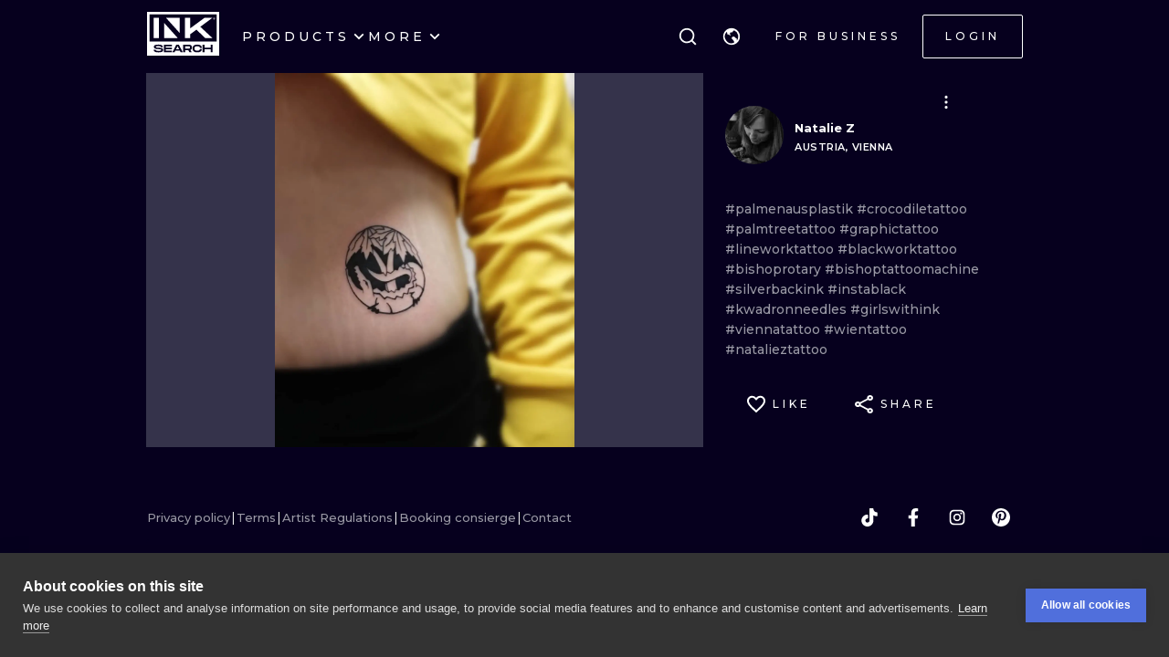

--- FILE ---
content_type: text/html; charset=utf-8
request_url: https://www.inksearch.co/tattoo/503f38b6-1bd8-4f3f-af28-3d1becb5a1ee
body_size: 32263
content:
<!DOCTYPE html><html lang="en"><head><meta charSet="utf-8"/><meta name="viewport" content="width=device-width, initial-scale=1.0, maximum-scale=1.0, user-scalable=0"/><meta name="p:domain_verify" content="7dcf0e12ab40e4614a4bc48c26c445ed"/><link rel="apple-touch-icon" sizes="180x180" href="/img/apple-icon-180x180.png"/><link rel="icon" type="image/png" sizes="32x32" href="/img/favicon-32x32.png"/><link rel="icon" type="image/png" sizes="16x16" href="/img/favicon-16x16.png"/><link rel="manifest" href="/img/manifest.json"/><meta name="google" content="notranslate"/><meta name="msapplication-TileColor" content="#000000"/><meta name="msapplication-TileImage" content="/img/ms-icon-144x144.png"/><meta name="theme-color" content="#000000"/><meta name="google-site-verification" content="BUibjKZrDJcmAldO1CA89SU-zmzlDKAPq5XjF2edvIw"/><meta property="fb:app_id" content="183685182248647"/><meta property="og:site_name" content="InkSearch.co"/><noscript><img height="1" width="1" style="display:none" src="https://www.facebook.com/tr?id=2094422434207137&amp;ev=PageView&amp;noscript=1" alt=""/></noscript><script type="application/ld+json">{"@context":"https://schema.org","@type":"Corporation","name":"INKsearch","url":"https://www.inksearch.co","logo":"https://www.inksearch.co/img/inksearch-logo.png","potentialAction":{"@type":"SearchAction","target":"https://www.inksearch.co/search/{search_term_string}?type=inks,artists","query-input":"required name=search_term_string"},"sameAs":["https://www.facebook.com/inksearch/","https://www.instagram.com/inksearch.co/","https://www.tiktok.com/@inksearch.co","https://www.linkedin.com/company/inksearch/","https://twitter.com/InksearchL","https://pl.inksearch.co","https://de.inksearch.co","https://ru.inksearch.co","https://uk.inksearch.co","https://www.inksearch.co","https://it.inksearch.co"]}</script><meta name="description" content="INKsearch is a marketplace for tattoo studios, artists, and ink lovers We simplify and speed up the booking process Explore the INKsearch database"/><link rel="alternate" hrefLang="en" href="https://www.inksearch.co/tattoo/503f38b6-1bd8-4f3f-af28-3d1becb5a1ee"/><link rel="alternate" hrefLang="de" href="https://de.inksearch.co/tattoo/503f38b6-1bd8-4f3f-af28-3d1becb5a1ee"/><link rel="alternate" hrefLang="pl" href="https://pl.inksearch.co/tattoo/503f38b6-1bd8-4f3f-af28-3d1becb5a1ee"/><link rel="alternate" hrefLang="uk" href="https://uk.inksearch.co/tattoo/503f38b6-1bd8-4f3f-af28-3d1becb5a1ee"/><link rel="alternate" hrefLang="ru" href="https://ru.inksearch.co/tattoo/503f38b6-1bd8-4f3f-af28-3d1becb5a1ee"/><link rel="alternate" hrefLang="it" href="https://it.inksearch.co/tattoo/503f38b6-1bd8-4f3f-af28-3d1becb5a1ee"/><link rel="alternate" hrefLang="x-default" href="https://www.inksearch.co/tattoo/503f38b6-1bd8-4f3f-af28-3d1becb5a1ee"/><meta property="og:description" content="INKsearch is a marketplace for tattoo studios, artists, and ink lovers We simplify and speed up the booking process Explore the INKsearch database"/><meta property="og:url" content="https://www.inksearch.co/tattoo/503f38b6-1bd8-4f3f-af28-3d1becb5a1ee"/><meta property="og:image" content="https://www.inksearch.co/img/czarnebezr.png"/><meta property="og:image:alt" content="INKsearch logo"/><meta property="og:image:type" content="image/png"/><meta property="og:image:width" content="800"/><meta property="og:image:height" content="600"/><meta property="og:locale" content="en"/><meta property="og:site_name" content="INKsearch"/><link rel="canonical" href="https://www.inksearch.co/tattoo/503f38b6-1bd8-4f3f-af28-3d1becb5a1ee"/><title>Natalie Z</title><meta name="robots" content="index,follow"/><meta property="og:title" content="Natalie Z"/><script type="application/ld+json">{"@context":"https://schema.org","@type":"ImageObject","contentUrl":"https://s01.inksearch.co/images/max/bFMdFuNMJB8KkpUheaYhbe6xhgkXSvatiAusKmUp.jpeg","creator":{"@type":"Person","name":"Natalie Z"},"creditText":"Natalie Z","copyrightNotice":"© Natalie Z"}</script><meta name="next-head-count" content="38"/><link rel="preload" href="https://cdn.inksearch.co/production/6f65bab0/_next/static/media/4f05ba3a6752a328-s.p.woff2" as="font" type="font/woff2" crossorigin="anonymous" data-next-font="size-adjust"/><link rel="preload" href="https://cdn.inksearch.co/production/6f65bab0/_next/static/css/17a1c05742a554e4.css" as="style" crossorigin="anonymous"/><link rel="stylesheet" href="https://cdn.inksearch.co/production/6f65bab0/_next/static/css/17a1c05742a554e4.css" crossorigin="anonymous" data-n-g=""/><link rel="preload" href="https://cdn.inksearch.co/production/6f65bab0/_next/static/css/b09fe5cd946ec2d3.css" as="style" crossorigin="anonymous"/><link rel="stylesheet" href="https://cdn.inksearch.co/production/6f65bab0/_next/static/css/b09fe5cd946ec2d3.css" crossorigin="anonymous" data-n-p=""/><noscript data-n-css=""></noscript><script defer="" crossorigin="anonymous" nomodule="" src="https://cdn.inksearch.co/production/6f65bab0/_next/static/chunks/polyfills-78c92fac7aa8fdd8.js"></script><script defer="" src="https://cdn.inksearch.co/production/6f65bab0/_next/static/chunks/8982.54fb0fa0cde1fa83.js" crossorigin="anonymous"></script><script defer="" src="https://cdn.inksearch.co/production/6f65bab0/_next/static/chunks/1089.460ad46225f25afe.js" crossorigin="anonymous"></script><script defer="" src="https://cdn.inksearch.co/production/6f65bab0/_next/static/chunks/2292.19391b498ffd84a0.js" crossorigin="anonymous"></script><script defer="" src="https://cdn.inksearch.co/production/6f65bab0/_next/static/chunks/5969.65d0ebc2cbf79605.js" crossorigin="anonymous"></script><script defer="" src="https://cdn.inksearch.co/production/6f65bab0/_next/static/chunks/6969.b70c7201fb2240de.js" crossorigin="anonymous"></script><script defer="" src="https://cdn.inksearch.co/production/6f65bab0/_next/static/chunks/839.4b86cb7c0f36211d.js" crossorigin="anonymous"></script><script defer="" src="https://cdn.inksearch.co/production/6f65bab0/_next/static/chunks/6222-2c3ce23a8b47bf38.js" crossorigin="anonymous"></script><script defer="" src="https://cdn.inksearch.co/production/6f65bab0/_next/static/chunks/6367.37a27d3970c53b1a.js" crossorigin="anonymous"></script><script defer="" src="https://cdn.inksearch.co/production/6f65bab0/_next/static/chunks/5917.5b72d7d1710e9760.js" crossorigin="anonymous"></script><script defer="" src="https://cdn.inksearch.co/production/6f65bab0/_next/static/chunks/8690.bc497e4afa0c6092.js" crossorigin="anonymous"></script><script defer="" src="https://cdn.inksearch.co/production/6f65bab0/_next/static/chunks/1687.8de14e4c5392e73f.js" crossorigin="anonymous"></script><script defer="" src="https://cdn.inksearch.co/production/6f65bab0/_next/static/chunks/3116.11ea8513c72166e2.js" crossorigin="anonymous"></script><script defer="" src="https://cdn.inksearch.co/production/6f65bab0/_next/static/chunks/2494.5a5b51c1f3667b74.js" crossorigin="anonymous"></script><script defer="" src="https://cdn.inksearch.co/production/6f65bab0/_next/static/chunks/3205.9a1091afee5c6b45.js" crossorigin="anonymous"></script><script defer="" src="https://cdn.inksearch.co/production/6f65bab0/_next/static/chunks/1191.ffcbc5c3e1f7dfd3.js" crossorigin="anonymous"></script><script defer="" src="https://cdn.inksearch.co/production/6f65bab0/_next/static/chunks/7597.895b95d45aa36e09.js" crossorigin="anonymous"></script><script defer="" src="https://cdn.inksearch.co/production/6f65bab0/_next/static/chunks/8545.9a9084cd52a4b671.js" crossorigin="anonymous"></script><script defer="" src="https://cdn.inksearch.co/production/6f65bab0/_next/static/chunks/1197.6373eef96ec29faf.js" crossorigin="anonymous"></script><script src="https://cdn.inksearch.co/production/6f65bab0/_next/static/chunks/webpack-47dc6bf1102c510b.js" defer="" crossorigin="anonymous"></script><script src="https://cdn.inksearch.co/production/6f65bab0/_next/static/chunks/framework-98a03250f478bc31.js" defer="" crossorigin="anonymous"></script><script src="https://cdn.inksearch.co/production/6f65bab0/_next/static/chunks/main-f4a1f7cb6ff1ded3.js" defer="" crossorigin="anonymous"></script><script src="https://cdn.inksearch.co/production/6f65bab0/_next/static/chunks/pages/_app-4b003ad4956c811b.js" defer="" crossorigin="anonymous"></script><script src="https://cdn.inksearch.co/production/6f65bab0/_next/static/chunks/2225-52692982190a0a5d.js" defer="" crossorigin="anonymous"></script><script src="https://cdn.inksearch.co/production/6f65bab0/_next/static/chunks/8363-995cb9ff07c7350d.js" defer="" crossorigin="anonymous"></script><script src="https://cdn.inksearch.co/production/6f65bab0/_next/static/chunks/4991-9ec33438be872996.js" defer="" crossorigin="anonymous"></script><script src="https://cdn.inksearch.co/production/6f65bab0/_next/static/chunks/6037-1b2d0623c1be8589.js" defer="" crossorigin="anonymous"></script><script src="https://cdn.inksearch.co/production/6f65bab0/_next/static/chunks/1725-f95034a7a0cf5d2b.js" defer="" crossorigin="anonymous"></script><script src="https://cdn.inksearch.co/production/6f65bab0/_next/static/chunks/4939-c1f9116ba0a8e6e9.js" defer="" crossorigin="anonymous"></script><script src="https://cdn.inksearch.co/production/6f65bab0/_next/static/chunks/4228-de7898adf62ecc78.js" defer="" crossorigin="anonymous"></script><script src="https://cdn.inksearch.co/production/6f65bab0/_next/static/chunks/4254-8245eda67634612c.js" defer="" crossorigin="anonymous"></script><script src="https://cdn.inksearch.co/production/6f65bab0/_next/static/chunks/1674-0d8012488cd3c222.js" defer="" crossorigin="anonymous"></script><script src="https://cdn.inksearch.co/production/6f65bab0/_next/static/chunks/pages/tattoo/%5Btattoo%5D-75a393101590160d.js" defer="" crossorigin="anonymous"></script><script src="https://cdn.inksearch.co/production/6f65bab0/_next/static/thbt-7s3tny2QGnES0yHK/_buildManifest.js" defer="" crossorigin="anonymous"></script><script src="https://cdn.inksearch.co/production/6f65bab0/_next/static/thbt-7s3tny2QGnES0yHK/_ssgManifest.js" defer="" crossorigin="anonymous"></script><style data-emotion="inksearch-cache-global animation-13t723b">@-webkit-keyframes animation-13t723b{0%{-webkit-background-position:0% 50%;background-position:0% 50%;}50%{-webkit-background-position:100% 50%;background-position:100% 50%;}100%{-webkit-background-position:0% 50%;background-position:0% 50%;}}@keyframes animation-13t723b{0%{-webkit-background-position:0% 50%;background-position:0% 50%;}50%{-webkit-background-position:100% 50%;background-position:100% 50%;}100%{-webkit-background-position:0% 50%;background-position:0% 50%;}}</style><style data-emotion="inksearch-cache-global animation-dvu693">@-webkit-keyframes animation-dvu693{0%{opacity:0;-webkit-transform:translateY(-24px);-moz-transform:translateY(-24px);-ms-transform:translateY(-24px);transform:translateY(-24px);}20%{opacity:1;}100%{opacity:1;-webkit-transform:translateY(0);-moz-transform:translateY(0);-ms-transform:translateY(0);transform:translateY(0);}}@keyframes animation-dvu693{0%{opacity:0;-webkit-transform:translateY(-24px);-moz-transform:translateY(-24px);-ms-transform:translateY(-24px);transform:translateY(-24px);}20%{opacity:1;}100%{opacity:1;-webkit-transform:translateY(0);-moz-transform:translateY(0);-ms-transform:translateY(0);transform:translateY(0);}}</style><style data-emotion="inksearch-cache-global animation-1usnckx">@-webkit-keyframes animation-1usnckx{0%{opacity:1;-webkit-transform:translateY(0);-moz-transform:translateY(0);-ms-transform:translateY(0);transform:translateY(0);}80%{opacity:0;}100%{opacity:0;-webkit-transform:translateY(-24px);-moz-transform:translateY(-24px);-ms-transform:translateY(-24px);transform:translateY(-24px);}}@keyframes animation-1usnckx{0%{opacity:1;-webkit-transform:translateY(0);-moz-transform:translateY(0);-ms-transform:translateY(0);transform:translateY(0);}80%{opacity:0;}100%{opacity:0;-webkit-transform:translateY(-24px);-moz-transform:translateY(-24px);-ms-transform:translateY(-24px);transform:translateY(-24px);}}</style><style data-emotion="inksearch-cache-global animation-1q2pwns">@-webkit-keyframes animation-1q2pwns{0%,40%,100%{-webkit-background-position:35% 50%;background-position:35% 50%;}25%{-webkit-background-position:55% 50%;background-position:55% 50%;}70%{-webkit-background-position:10% 50%;background-position:10% 50%;}}@keyframes animation-1q2pwns{0%,40%,100%{-webkit-background-position:35% 50%;background-position:35% 50%;}25%{-webkit-background-position:55% 50%;background-position:55% 50%;}70%{-webkit-background-position:10% 50%;background-position:10% 50%;}}</style><style data-emotion="inksearch-cache-global animation-ygmccq">@-webkit-keyframes animation-ygmccq{0%{-webkit-background-position:-100% 0;background-position:-100% 0;}50%{-webkit-background-position:100% 0;background-position:100% 0;}100%{-webkit-background-position:-100% 0;background-position:-100% 0;}}@keyframes animation-ygmccq{0%{-webkit-background-position:-100% 0;background-position:-100% 0;}50%{-webkit-background-position:100% 0;background-position:100% 0;}100%{-webkit-background-position:-100% 0;background-position:-100% 0;}}</style><style data-emotion="inksearch-cache-global animation-ong6xq">@-webkit-keyframes animation-ong6xq{0%{-webkit-background-position:-200% 0;background-position:-200% 0;}50%{-webkit-background-position:200% 0;background-position:200% 0;}100%{-webkit-background-position:-200% 0;background-position:-200% 0;}}@keyframes animation-ong6xq{0%{-webkit-background-position:-200% 0;background-position:-200% 0;}50%{-webkit-background-position:200% 0;background-position:200% 0;}100%{-webkit-background-position:-200% 0;background-position:-200% 0;}}</style><style data-emotion="inksearch-cache-global animation-1acbpvw">@-webkit-keyframes animation-1acbpvw{0%{opacity:0;}100%{opacity:1;}}@keyframes animation-1acbpvw{0%{opacity:0;}100%{opacity:1;}}</style><style data-emotion="inksearch-cache-global animation-21jx4k">@-webkit-keyframes animation-21jx4k{from{opacity:0;-webkit-transform:translateY(100px);-moz-transform:translateY(100px);-ms-transform:translateY(100px);transform:translateY(100px);}to{opacity:1;-webkit-transform:translateY(0);-moz-transform:translateY(0);-ms-transform:translateY(0);transform:translateY(0);}}@keyframes animation-21jx4k{from{opacity:0;-webkit-transform:translateY(100px);-moz-transform:translateY(100px);-ms-transform:translateY(100px);transform:translateY(100px);}to{opacity:1;-webkit-transform:translateY(0);-moz-transform:translateY(0);-ms-transform:translateY(0);transform:translateY(0);}}</style><style data-emotion="inksearch-cache-global animation-unyilu">@-webkit-keyframes animation-unyilu{0%{opacity:0;-webkit-clip-path:inset(0 0 0 100%);clip-path:inset(0 0 0 100%);}100%{opacity:1;-webkit-clip-path:inset(0 0 0 0);clip-path:inset(0 0 0 0);}}@keyframes animation-unyilu{0%{opacity:0;-webkit-clip-path:inset(0 0 0 100%);clip-path:inset(0 0 0 100%);}100%{opacity:1;-webkit-clip-path:inset(0 0 0 0);clip-path:inset(0 0 0 0);}}</style><style data-emotion="inksearch-cache-global animation-p18sr7">@-webkit-keyframes animation-p18sr7{0%{opacity:0;-webkit-clip-path:inset(0 100% 0 0 );clip-path:inset(0 100% 0 0 );}100%{opacity:1;-webkit-clip-path:inset(0 0 0 0);clip-path:inset(0 0 0 0);}}@keyframes animation-p18sr7{0%{opacity:0;-webkit-clip-path:inset(0 100% 0 0 );clip-path:inset(0 100% 0 0 );}100%{opacity:1;-webkit-clip-path:inset(0 0 0 0);clip-path:inset(0 0 0 0);}}</style><style data-emotion="inksearch-cache-global animation-1vnpio7">@-webkit-keyframes animation-1vnpio7{0%:{backgroundPosition:'1000% 50%',;}100%:{backgroundPosition:'0% 50%',;}}@keyframes animation-1vnpio7{0%:{backgroundPosition:'1000% 50%',;}100%:{backgroundPosition:'0% 50%',;}}</style><style data-emotion="inksearch-cache jenon 1s7hiun ykh2yb 1x26ldw 3zd099 uzkmaw zzpxbo rz9g9y 1fy0bdx 14ccih2 2z55k ms7irj ztqy76 lyvbyq aac1oz 1me8jpo 1wpc1xj 1ryt1ht 1fydj6v 480qv8 10mgiku 1ekovoq td5mw8 1v718z2 kouk8z f8dvc1 b7rrh2 1vv4gct nrtgsd 4t1oh4 15gxyy6 1hfe2nd rbcvcl s2vqh3 hcedwu pnz9w4 yaikva 1l0wuux avnhqi yuk35x lh6741 15yu2pr bgwkhx z5ndmy 1qc9wj5 wp5s3s 1rc435c g4wp2l 1wg27wd gpzknl 1nx7lk5 11au2fn rqlm5u pbxwh9 vg8cbm 1t1j0c2 su62wj 1c7fd6a r9q4zz 10jad9x 1avyp1d aowplj 7rm15a j5wmr4 1dtjmol 9kqr6i i2ss5l 1eu4s67 5qzhwp vrsb41 1uwfnn1 15lk79l 91k45s 1q7jz8k ath47b 1j4uzbf i4hqmb cwyqcu 1jnqf2t 9y2jt2 1hqhfp9 kan89z">.inksearch-cache-jenon{display:grid;min-height:100vh;-webkit-align-items:space-between;-webkit-box-align:space-between;-ms-flex-align:space-between;align-items:space-between;}.inksearch-cache-1s7hiun{display:-webkit-box;display:-webkit-flex;display:-ms-flexbox;display:flex;-webkit-flex-direction:column;-ms-flex-direction:column;flex-direction:column;}.inksearch-cache-ykh2yb{width:100%;position:fixed;z-index:99;top:0;color:white;background-color:rgba(255, 255, 255, 0);-webkit-transition:300ms;transition:300ms;}.inksearch-cache-1x26ldw{display:-webkit-box;display:-webkit-flex;display:-ms-flexbox;display:flex;-webkit-flex-direction:row;-ms-flex-direction:row;flex-direction:row;-webkit-align-items:center;-webkit-box-align:center;-ms-flex-align:center;align-items:center;gap:16px;}.inksearch-cache-3zd099{position:absolute;top:0;left:0;z-index:-1;width:100%;padding-top:80px;-webkit-transition:200ms;transition:200ms;overflow:visible;}.inksearch-cache-uzkmaw{position:relative;height:100%;width:100%;}.inksearch-cache-zzpxbo{position:absolute;left:0;display:-webkit-box;display:-webkit-flex;display:-ms-flexbox;display:flex;-webkit-align-items:center;-webkit-box-align:center;-ms-flex-align:center;align-items:center;height:100%;}.inksearch-cache-rz9g9y{display:grid;grid-template-columns:auto 1fr auto;gap:24px;-webkit-align-items:center;-webkit-box-align:center;-ms-flex-align:center;align-items:center;height:80px;display:none;}@media (min-width: 992px){.inksearch-cache-rz9g9y{display:grid;}}.inksearch-cache-1fy0bdx{display:grid;grid-template-columns:auto 1fr auto;gap:24px;-webkit-align-items:center;-webkit-box-align:center;-ms-flex-align:center;align-items:center;height:80px;grid-template-columns:1fr auto;}@media (min-width: 992px){.inksearch-cache-1fy0bdx{display:none;}}.inksearch-cache-14ccih2{height:80px;width:100%;}.inksearch-cache-2z55k{box-sizing:content-box;padding-top:16px;padding-bottom:16px;padding-left:16px;padding-right:16px;display:grid;margin-left:auto;margin-right:auto;max-width:1600px;}@media (min-width: 768px){.inksearch-cache-2z55k{max-width:1280px;padding-left:32px;padding-right:32px;}}@media (min-width: 992px){.inksearch-cache-2z55k{max-width:1600px;padding-left:80px;padding-right:80px;}}@media (min-width: 1200px){.inksearch-cache-2z55k{max-width:1600px;padding-left:160px;padding-right:160px;}}@media (min-width: 1408px){.inksearch-cache-2z55k{max-width:1600px;padding-left:200px;padding-right:200px;}}.inksearch-cache-ms7irj{position:relative;margin-top:80px;margin-bottom:80px;height:100%;overflow:visible;margin-top:0;margin-bottom:0;background-color:inherit;color:inherit;}.inksearch-cache-ms7irj:first-of-type{margin-top:0;margin-bottom:0;}.inksearch-cache-ms7irj:last-of-type{margin-bottom:80px;}@media (min-width: 992px){.inksearch-cache-ms7irj{margin-top:120px;}.inksearch-cache-ms7irj:last-of-type{margin-bottom:120px;}}.inksearch-cache-ms7irj:last-of-type{margin-bottom:0;}@media (min-width: 992px){.inksearch-cache-ms7irj{margin-top:0;margin-bottom:0;}.inksearch-cache-ms7irj:last-of-type{margin-bottom:0;}}.inksearch-cache-ztqy76{box-sizing:content-box;padding-top:16px;padding-bottom:16px;padding-left:16px;padding-right:16px;display:grid;margin-left:auto;margin-right:auto;max-width:1600px;padding-top:0;padding-bottom:0;}@media (min-width: 768px){.inksearch-cache-ztqy76{max-width:1280px;padding-left:32px;padding-right:32px;}}@media (min-width: 992px){.inksearch-cache-ztqy76{max-width:1600px;padding-left:80px;padding-right:80px;}}@media (min-width: 1200px){.inksearch-cache-ztqy76{max-width:1600px;padding-left:160px;padding-right:160px;}}@media (min-width: 1408px){.inksearch-cache-ztqy76{max-width:1600px;padding-left:200px;padding-right:200px;}}.inksearch-cache-lyvbyq{-webkit-transition:200ms;transition:200ms;}.inksearch-cache-lyvbyq:focus,.inksearch-cache-lyvbyq:hover,.inksearch-cache-lyvbyq:active{-webkit-text-decoration:none;text-decoration:none;}.inksearch-cache-aac1oz{-webkit-transition:200ms;transition:200ms;color:#FFFFFF;}.inksearch-cache-aac1oz:focus,.inksearch-cache-aac1oz:hover,.inksearch-cache-aac1oz:active{-webkit-text-decoration:none;text-decoration:none;}.inksearch-cache-1me8jpo{display:-webkit-box;display:-webkit-flex;display:-ms-flexbox;display:flex;-webkit-box-pack:center;-ms-flex-pack:center;-webkit-justify-content:center;justify-content:center;-webkit-align-items:center;-webkit-box-align:center;-ms-flex-align:center;align-items:center;white-space:normal;word-wrap:break-word;}.inksearch-cache-1wpc1xj{display:-webkit-box;display:-webkit-flex;display:-ms-flexbox;display:flex;-webkit-align-items:center;-webkit-box-align:center;-ms-flex-align:center;align-items:center;-webkit-box-pack:center;-ms-flex-pack:center;-webkit-justify-content:center;justify-content:center;height:100%;overflow:visible;}.inksearch-cache-1ryt1ht{white-space:nowrap;height:100%;overflow:hidden;display:-webkit-box;display:-webkit-flex;display:-ms-flexbox;display:flex;-webkit-align-items:center;-webkit-box-align:center;-ms-flex-align:center;align-items:center;}.inksearch-cache-1fydj6v{-webkit-tap-highlight-color:transparent;font-family:'__Montserrat_f0a00d','__Montserrat_Fallback_f0a00d';cursor:pointer;border:0;padding:0;-webkit-appearance:none;-moz-appearance:none;-ms-appearance:none;appearance:none;font-size:14px;background-color:transparent;text-align:left;color:#C1C2C5;-webkit-text-decoration:none;text-decoration:none;box-sizing:border-box;font-family:'__Montserrat_f0a00d','__Montserrat_Fallback_f0a00d';-webkit-tap-highlight-color:transparent;display:inline-block;width:auto;border-radius:0.25rem;font-weight:600;position:relative;line-height:1;font-size:default;-webkit-user-select:none;-moz-user-select:none;-ms-user-select:none;user-select:none;cursor:pointer;border:0.0625rem solid transparent;background-color:#1971c2;color:#fff;display:-webkit-box;display:-webkit-flex;display:-ms-flexbox;display:flex;gap:8px;-webkit-box-pack:center;-ms-flex-pack:center;-webkit-justify-content:center;justify-content:center;height:100%;-webkit-align-items:center;-webkit-box-align:center;-ms-flex-align:center;align-items:center;text-align:left;background-color:transparent;padding:0;margin:0;color:inherit;}.inksearch-cache-1fydj6v:focus{outline-offset:0.125rem;outline:0.125rem solid #1c7ed6;}.inksearch-cache-1fydj6v:focus:not(:focus-visible){outline:none;}.inksearch-cache-1fydj6v:focus{outline-offset:0.125rem;outline:0.125rem solid #1c7ed6;}.inksearch-cache-1fydj6v:focus:not(:focus-visible){outline:none;}@media (hover: hover){.inksearch-cache-1fydj6v:hover{background-color:#1864ab;}}@media (hover: none){.inksearch-cache-1fydj6v:active{background-color:#1864ab;}}.inksearch-cache-1fydj6v:active{-webkit-transform:translateY(0.0625rem);-moz-transform:translateY(0.0625rem);-ms-transform:translateY(0.0625rem);transform:translateY(0.0625rem);}.inksearch-cache-1fydj6v:disabled,.inksearch-cache-1fydj6v[data-disabled]{border-color:transparent;background-color:#373A40;color:#25262b;cursor:not-allowed;background-image:none;pointer-events:none;}.inksearch-cache-1fydj6v:disabled:active,.inksearch-cache-1fydj6v[data-disabled]:active{-webkit-transform:none;-moz-transform:none;-ms-transform:none;transform:none;}.inksearch-cache-1fydj6v[data-loading]{pointer-events:none;}.inksearch-cache-1fydj6v[data-loading]::before{content:"";position:absolute;top:-0.0625rem;right:-0.0625rem;left:-0.0625rem;bottom:-0.0625rem;background-color:rgba(26, 27, 30, 0.5);border-radius:0.25rem;cursor:not-allowed;}.inksearch-cache-1fydj6v:hover,.inksearch-cache-1fydj6v:active,.inksearch-cache-1fydj6v:focus{background-color:transparent;}.inksearch-cache-10mgiku{color:inherit;word-break:normal;white-space:normal;margin:2px 0;font-weight:500;font-size:13px;line-height:22px;}.inksearch-cache-1ekovoq{position:relative;display:-webkit-box;display:-webkit-flex;display:-ms-flexbox;display:flex;gap:4px;-webkit-align-items:center;-webkit-box-align:center;-ms-flex-align:center;align-items:center;cursor:pointer;}.inksearch-cache-td5mw8{display:-webkit-box;display:-webkit-flex;display:-ms-flexbox;display:flex;gap:24px;height:100%;width:-webkit-fit-content;width:-moz-fit-content;width:fit-content;color:white;}.inksearch-cache-1v718z2{position:relative;display:-webkit-box;display:-webkit-flex;display:-ms-flexbox;display:flex;gap:4px;-webkit-align-items:center;-webkit-box-align:center;-ms-flex-align:center;align-items:center;cursor:pointer;}.inksearch-cache-1v718z2:before{background-color:white;}.inksearch-cache-kouk8z{-webkit-transition:-webkit-transform 300ms linear;transition:transform 300ms linear;-webkit-transform:rotate(0deg);-moz-transform:rotate(0deg);-ms-transform:rotate(0deg);transform:rotate(0deg);}.inksearch-cache-f8dvc1{color:inherit;word-break:normal;white-space:normal;margin:2px 0;text-transform:uppercase;font-weight:500;font-size:14px;line-height:22px;letter-spacing:4px;color:#FFFFFF;}.inksearch-cache-b7rrh2{position:relative;display:-webkit-box;display:-webkit-flex;display:-ms-flexbox;display:flex;gap:4px;-webkit-align-items:center;-webkit-box-align:center;-ms-flex-align:center;align-items:center;cursor:pointer;display:none;}.inksearch-cache-b7rrh2:before{background-color:white;}@media (min-width: 1408px){.inksearch-cache-b7rrh2{display:-webkit-box;display:-webkit-flex;display:-ms-flexbox;display:flex;}}.inksearch-cache-1vv4gct{position:relative;display:-webkit-box;display:-webkit-flex;display:-ms-flexbox;display:flex;gap:4px;-webkit-align-items:center;-webkit-box-align:center;-ms-flex-align:center;align-items:center;cursor:pointer;display:-webkit-box;display:-webkit-flex;display:-ms-flexbox;display:flex;}.inksearch-cache-1vv4gct:before{background-color:white;}@media (min-width: 1408px){.inksearch-cache-1vv4gct{display:none;}}.inksearch-cache-nrtgsd{display:-webkit-box;display:-webkit-flex;display:-ms-flexbox;display:flex;gap:8px;-webkit-align-items:center;-webkit-box-align:center;-ms-flex-align:center;align-items:center;color:white;}.inksearch-cache-nrtgsd svg{color:white;}.inksearch-cache-4t1oh4{position:relative;display:grid;-webkit-align-items:center;-webkit-box-align:center;-ms-flex-align:center;align-items:center;height:-webkit-min-content;height:-moz-min-content;height:min-content;color:black;}.inksearch-cache-15gxyy6{-webkit-tap-highlight-color:transparent;font-family:'__Montserrat_f0a00d','__Montserrat_Fallback_f0a00d';cursor:pointer;border:0;padding:0;-webkit-appearance:none;-moz-appearance:none;-ms-appearance:none;appearance:none;font-size:14px;background-color:transparent;text-align:left;color:#C1C2C5;-webkit-text-decoration:none;text-decoration:none;box-sizing:border-box;position:relative;border-radius:0.25rem;padding:0;line-height:1;display:-webkit-box;display:-webkit-flex;display:-ms-flexbox;display:flex;-webkit-align-items:center;-webkit-box-align:center;-ms-flex-align:center;align-items:center;-webkit-box-pack:center;-ms-flex-pack:center;-webkit-justify-content:center;justify-content:center;height:1.75rem;min-height:1.75rem;width:1.75rem;min-width:1.75rem;border:0.0625rem solid transparent;background-color:transparent;color:#a5d8ff;border-radius:999px!important;padding:12px;width:48px;height:48px;color:#f8f9fa;-webkit-transition:border-color cubic-bezier(0.18, 0.45, 0.46, 0.92) 0.3s;transition:border-color cubic-bezier(0.18, 0.45, 0.46, 0.92) 0.3s;background-color:transparent;z-index:10;}.inksearch-cache-15gxyy6:focus{outline-offset:0.125rem;outline:0.125rem solid #1c7ed6;}.inksearch-cache-15gxyy6:focus:not(:focus-visible){outline:none;}@media (hover: hover){.inksearch-cache-15gxyy6:hover{background-color:rgba(25, 113, 194, 0.2);}}@media (hover: none){.inksearch-cache-15gxyy6:active{background-color:rgba(25, 113, 194, 0.2);}}.inksearch-cache-15gxyy6:active{-webkit-transform:translateY(0.0625rem);-moz-transform:translateY(0.0625rem);-ms-transform:translateY(0.0625rem);transform:translateY(0.0625rem);}.inksearch-cache-15gxyy6 [data-action-icon-loader]{max-width:70%;}.inksearch-cache-15gxyy6:disabled,.inksearch-cache-15gxyy6[data-disabled]{color:#868e96;cursor:not-allowed;background-color:#343a40;border-color:#343a40;background-image:none;pointer-events:none;}.inksearch-cache-15gxyy6:disabled:active,.inksearch-cache-15gxyy6[data-disabled]:active{-webkit-transform:none;-moz-transform:none;-ms-transform:none;transform:none;}.inksearch-cache-15gxyy6[data-loading]{pointer-events:none;}.inksearch-cache-15gxyy6[data-loading]::before{content:"";position:absolute;top:-0.0625rem;right:-0.0625rem;left:-0.0625rem;bottom:-0.0625rem;background-color:rgba(26, 27, 30, 0.5);border-radius:0.25rem;cursor:not-allowed;}.inksearch-cache-15gxyy6:hover{background-color:color(white, 0.25);}.inksearch-cache-15gxyy6:before{content:"";position:absolute;opacity:0;width:100%;height:100%;background:linear-gradient(110deg, #FF0080 0%, #0072EF 100%);-webkit-transition:300ms;transition:300ms;}.inksearch-cache-15gxyy6:hover,.inksearch-cache-15gxyy6:active,.inksearch-cache-15gxyy6:focus{background-color:transparent;}.inksearch-cache-15gxyy6:hover:before,.inksearch-cache-15gxyy6:active:before,.inksearch-cache-15gxyy6:focus:before{opacity:0.16;}.inksearch-cache-1hfe2nd{-webkit-tap-highlight-color:transparent;font-family:'__Montserrat_f0a00d','__Montserrat_Fallback_f0a00d';cursor:pointer;border:0;padding:0;-webkit-appearance:none;-moz-appearance:none;-ms-appearance:none;appearance:none;font-size:14px;background-color:transparent;text-align:left;color:#C1C2C5;-webkit-text-decoration:none;text-decoration:none;box-sizing:border-box;font-family:'__Montserrat_f0a00d','__Montserrat_Fallback_f0a00d';-webkit-tap-highlight-color:transparent;display:inline-block;width:auto;border-radius:0.25rem;font-weight:600;position:relative;line-height:1;font-size:default;-webkit-user-select:none;-moz-user-select:none;-ms-user-select:none;user-select:none;cursor:pointer;border:0.0625rem solid transparent;background-color:#1971c2;color:#fff;width:-webkit-fit-content;width:-moz-fit-content;width:fit-content;box-sizing:border-box;height:-webkit-fit-content;height:-moz-fit-content;height:fit-content;padding:12px 24px;border-radius:2px;border:1px solid transparent;text-transform:uppercase;font-weight:500;font-size:12px;letter-spacing:4px;line-height:22px;position:relative;z-index:1;display:-webkit-box;display:-webkit-flex;display:-ms-flexbox;display:flex;color:inherit;background-color:transparent;border:none;-webkit-text-decoration:none!important;text-decoration:none!important;}.inksearch-cache-1hfe2nd:focus{outline-offset:0.125rem;outline:0.125rem solid #1c7ed6;}.inksearch-cache-1hfe2nd:focus:not(:focus-visible){outline:none;}.inksearch-cache-1hfe2nd:focus{outline-offset:0.125rem;outline:0.125rem solid #1c7ed6;}.inksearch-cache-1hfe2nd:focus:not(:focus-visible){outline:none;}@media (hover: hover){.inksearch-cache-1hfe2nd:hover{background-color:#1864ab;}}@media (hover: none){.inksearch-cache-1hfe2nd:active{background-color:#1864ab;}}.inksearch-cache-1hfe2nd:active{-webkit-transform:translateY(0.0625rem);-moz-transform:translateY(0.0625rem);-ms-transform:translateY(0.0625rem);transform:translateY(0.0625rem);}.inksearch-cache-1hfe2nd:disabled,.inksearch-cache-1hfe2nd[data-disabled]{border-color:transparent;background-color:#373A40;color:#25262b;cursor:not-allowed;background-image:none;pointer-events:none;}.inksearch-cache-1hfe2nd:disabled:active,.inksearch-cache-1hfe2nd[data-disabled]:active{-webkit-transform:none;-moz-transform:none;-ms-transform:none;transform:none;}.inksearch-cache-1hfe2nd[data-loading]{pointer-events:none;}.inksearch-cache-1hfe2nd[data-loading]::before{content:"";position:absolute;top:-0.0625rem;right:-0.0625rem;left:-0.0625rem;bottom:-0.0625rem;background-color:rgba(26, 27, 30, 0.5);border-radius:0.25rem;cursor:not-allowed;}.inksearch-cache-1hfe2nd svg{color:currentColor;}.inksearch-cache-1hfe2nd:disabled{background-color:transparent;color:inherit;}.inksearch-cache-1hfe2nd:before{z-index:-1;-webkit-transition:200ms;transition:200ms;position:absolute;opacity:0;width:calc(100% + 4px);height:calc(100% + 4px);content:"";top:-2px;left:-2px;background:linear-gradient(110deg, #FF0080 0%, #0072EF 100%);-webkit-background-size:250%;background-size:250%;-webkit-animation:animation-13t723b 4s ease-in-out infinite;animation:animation-13t723b 4s ease-in-out infinite;border-radius:4px;}.inksearch-cache-1hfe2nd:hover,.inksearch-cache-1hfe2nd:active,.inksearch-cache-1hfe2nd:focus{-webkit-text-decoration:none!important;text-decoration:none!important;background-color:transparent;}.inksearch-cache-1hfe2nd:hover:before,.inksearch-cache-1hfe2nd:active:before,.inksearch-cache-1hfe2nd:focus:before{opacity:0.16;}.inksearch-cache-rbcvcl{-webkit-tap-highlight-color:transparent;font-family:'__Montserrat_f0a00d','__Montserrat_Fallback_f0a00d';cursor:pointer;border:0;padding:0;-webkit-appearance:none;-moz-appearance:none;-ms-appearance:none;appearance:none;font-size:14px;background-color:transparent;text-align:left;color:#C1C2C5;-webkit-text-decoration:none;text-decoration:none;box-sizing:border-box;font-family:'__Montserrat_f0a00d','__Montserrat_Fallback_f0a00d';-webkit-tap-highlight-color:transparent;display:inline-block;width:auto;border-radius:0.25rem;font-weight:600;position:relative;line-height:1;font-size:default;-webkit-user-select:none;-moz-user-select:none;-ms-user-select:none;user-select:none;cursor:pointer;border:0.0625rem solid transparent;background-color:#1971c2;color:#fff;width:-webkit-fit-content;width:-moz-fit-content;width:fit-content;box-sizing:border-box;height:-webkit-fit-content;height:-moz-fit-content;height:fit-content;padding:12px 24px;border-radius:2px;border:1px solid transparent;text-transform:uppercase;font-weight:500;font-size:12px;letter-spacing:4px;line-height:22px;z-index:1;position:relative;background-color:transparent;border:1px solid black;color:black;-webkit-transition:200ms;transition:200ms;overflow:visible;color:white;border-color:white;}.inksearch-cache-rbcvcl:focus{outline-offset:0.125rem;outline:0.125rem solid #1c7ed6;}.inksearch-cache-rbcvcl:focus:not(:focus-visible){outline:none;}.inksearch-cache-rbcvcl:focus{outline-offset:0.125rem;outline:0.125rem solid #1c7ed6;}.inksearch-cache-rbcvcl:focus:not(:focus-visible){outline:none;}@media (hover: hover){.inksearch-cache-rbcvcl:hover{background-color:#1864ab;}}@media (hover: none){.inksearch-cache-rbcvcl:active{background-color:#1864ab;}}.inksearch-cache-rbcvcl:active{-webkit-transform:translateY(0.0625rem);-moz-transform:translateY(0.0625rem);-ms-transform:translateY(0.0625rem);transform:translateY(0.0625rem);}.inksearch-cache-rbcvcl:disabled,.inksearch-cache-rbcvcl[data-disabled]{border-color:transparent;background-color:#373A40;color:#25262b;cursor:not-allowed;background-image:none;pointer-events:none;}.inksearch-cache-rbcvcl:disabled:active,.inksearch-cache-rbcvcl[data-disabled]:active{-webkit-transform:none;-moz-transform:none;-ms-transform:none;transform:none;}.inksearch-cache-rbcvcl[data-loading]{pointer-events:none;}.inksearch-cache-rbcvcl[data-loading]::before{content:"";position:absolute;top:-0.0625rem;right:-0.0625rem;left:-0.0625rem;bottom:-0.0625rem;background-color:rgba(26, 27, 30, 0.5);border-radius:0.25rem;cursor:not-allowed;}.inksearch-cache-rbcvcl svg{color:currentColor;}.inksearch-cache-rbcvcl:before{z-index:-1;-webkit-transition:200ms;transition:200ms;position:absolute;opacity:0;width:calc(100% + 4px);height:calc(100% + 4px);content:"";top:-2px;left:-2px;background:linear-gradient(135deg, #860035 0%, #1924DE 100%);border-radius:4px;}.inksearch-cache-rbcvcl:after{z-index:-1;content:"";top:2px;left:2px;position:absolute;background:white;opacity:0;width:calc(100% - 4px);height:calc(100% - 4px);-webkit-transition:200ms;transition:200ms;}.inksearch-cache-rbcvcl:hover,.inksearch-cache-rbcvcl:active,.inksearch-cache-rbcvcl:focus{background-color:transparent;border-color:transparent;}.inksearch-cache-rbcvcl:hover:before,.inksearch-cache-rbcvcl:active:before,.inksearch-cache-rbcvcl:focus:before{opacity:1;-webkit-background-size:250%;background-size:250%;-webkit-animation:animation-13t723b 4s ease-in-out infinite;animation:animation-13t723b 4s ease-in-out infinite;}.inksearch-cache-rbcvcl:hover:after,.inksearch-cache-rbcvcl:active:after,.inksearch-cache-rbcvcl:focus:after{opacity:0.85;-webkit-background-size:250%;background-size:250%;-webkit-animation:animation-13t723b 4s ease-in-out infinite;animation:animation-13t723b 4s ease-in-out infinite;}.inksearch-cache-rbcvcl:after{background:black;}.inksearch-cache-rbcvcl:hover,.inksearch-cache-rbcvcl:active,.inksearch-cache-rbcvcl:focus{color:white;}.inksearch-cache-rbcvcl:hover:after,.inksearch-cache-rbcvcl:active:after,.inksearch-cache-rbcvcl:focus:after{opacity:0.7;}.inksearch-cache-s2vqh3{display:grid;width:100%;grid-template-columns:repeat(auto-fill, minmax(100px, 160px));grid-template-rows:repeat(5, 1fr);grid-auto-flow:column;grid-gap:16px;padding:0 104px 0 104px;}.inksearch-cache-hcedwu{display:grid;height:-webkit-max-content;height:-moz-max-content;height:max-content;grid-row:1/6;grid-gap:16px;grid-template-rows:minmax(min-content, max-content);grid-column:span 2;grid-template-columns:repeat(2, 1fr);}.inksearch-cache-pnz9w4{color:inherit;word-break:normal;white-space:normal;margin:2px 0;text-transform:uppercase;font-weight:500;font-size:14px;line-height:22px;letter-spacing:4px;color:#35334B;}.inksearch-cache-yaikva{-webkit-transition:200ms;transition:200ms;color:#02001E;}.inksearch-cache-yaikva:focus,.inksearch-cache-yaikva:hover,.inksearch-cache-yaikva:active{-webkit-text-decoration:none;text-decoration:none;}.inksearch-cache-1l0wuux{display:-webkit-box;display:-webkit-flex;display:-ms-flexbox;display:flex;-webkit-box-pack:center;-ms-flex-pack:center;-webkit-justify-content:center;justify-content:center;-webkit-align-items:center;-webkit-box-align:center;-ms-flex-align:center;align-items:center;white-space:normal;word-wrap:break-word;text-transform:uppercase;}.inksearch-cache-avnhqi{position:relative;margin-top:80px;margin-bottom:80px;height:100%;overflow:visible;margin-top:0;margin-bottom:0;background-color:#06001E;color:white;}.inksearch-cache-avnhqi:first-of-type{margin-top:0;margin-bottom:0;}.inksearch-cache-avnhqi:last-of-type{margin-bottom:80px;}@media (min-width: 992px){.inksearch-cache-avnhqi{margin-top:120px;}.inksearch-cache-avnhqi:last-of-type{margin-bottom:120px;}}.inksearch-cache-avnhqi:last-of-type{margin-bottom:0;}@media (min-width: 992px){.inksearch-cache-avnhqi{margin-top:0;margin-bottom:0;}.inksearch-cache-avnhqi:last-of-type{margin-bottom:0;}}.inksearch-cache-yuk35x{z-index:10;position:absolute;right:calc(48px + 12px);top:8px;}.inksearch-cache-lh6741{width:100vw;display:-webkit-box;display:-webkit-flex;display:-ms-flexbox;display:flex;-webkit-align-items:center;-webkit-box-align:center;-ms-flex-align:center;align-items:center;background-color:#35334B;overflow:hidden;-webkit-box-pack:center;-ms-flex-pack:center;-webkit-justify-content:center;justify-content:center;}@media (min-width: 768px){.inksearch-cache-lh6741{width:100%;}}.inksearch-cache-15yu2pr{padding:0;display:-webkit-box;display:-webkit-flex;display:-ms-flexbox;display:flex;-webkit-flex-direction:column;-ms-flex-direction:column;flex-direction:column;-webkit-box-pack:justify;-webkit-justify-content:space-between;justify-content:space-between;gap:24px;height:100%;}@media (min-width: 768px){.inksearch-cache-15yu2pr{max-height:calc(90vh - 8px);padding:24px 0;}}.inksearch-cache-bgwkhx{position:relative;display:grid;width:100%;grid-template-rows:calc(100vh - (64px + 24px)) 1fr;grid-template-rows:calc(100vh - (64px + 24px + 80px + 80px)) 1fr;}@media (min-width: 768px){.inksearch-cache-bgwkhx{height:100%;grid-template-rows:1fr;width:min(95vw, 90vw);grid-template-columns:1fr 300px;}}@media (min-width: 992px){.inksearch-cache-bgwkhx{width:min(95vw, 85vw);grid-template-columns:1fr 350px;}}@media (min-width: 1200px){.inksearch-cache-bgwkhx{width:min(95vw, 80vw);grid-template-columns:1fr 350px;}}@media (min-width: 1408px){.inksearch-cache-bgwkhx{grid-template-columns:1fr 450px;}}@media (min-width: 768px){.inksearch-cache-bgwkhx{width:100%;grid-template-rows:1fr;}}.inksearch-cache-z5ndmy{display:grid;grid-template-rows:auto;gap:24px;padding:0 24px;display:grid;grid-template-rows:auto 1fr auto;height:100%;gap:24px;}.inksearch-cache-1qc9wj5{-webkit-tap-highlight-color:transparent;font-family:'__Montserrat_f0a00d','__Montserrat_Fallback_f0a00d';cursor:pointer;border:0;padding:0;-webkit-appearance:none;-moz-appearance:none;-ms-appearance:none;appearance:none;font-size:14px;background-color:transparent;text-align:left;color:#C1C2C5;-webkit-text-decoration:none;text-decoration:none;box-sizing:border-box;position:relative;border-radius:0.25rem;padding:0;line-height:1;display:-webkit-box;display:-webkit-flex;display:-ms-flexbox;display:flex;-webkit-align-items:center;-webkit-box-align:center;-ms-flex-align:center;align-items:center;-webkit-box-pack:center;-ms-flex-pack:center;-webkit-justify-content:center;justify-content:center;height:1.75rem;min-height:1.75rem;width:1.75rem;min-width:1.75rem;border:0.0625rem solid transparent;background-color:transparent;color:#a5d8ff;border-radius:999px!important;padding:12px;width:48px;height:48px;color:#f8f9fa;background-color:transparent;}.inksearch-cache-1qc9wj5:focus{outline-offset:0.125rem;outline:0.125rem solid #1c7ed6;}.inksearch-cache-1qc9wj5:focus:not(:focus-visible){outline:none;}@media (hover: hover){.inksearch-cache-1qc9wj5:hover{background-color:rgba(25, 113, 194, 0.2);}}@media (hover: none){.inksearch-cache-1qc9wj5:active{background-color:rgba(25, 113, 194, 0.2);}}.inksearch-cache-1qc9wj5:active{-webkit-transform:translateY(0.0625rem);-moz-transform:translateY(0.0625rem);-ms-transform:translateY(0.0625rem);transform:translateY(0.0625rem);}.inksearch-cache-1qc9wj5 [data-action-icon-loader]{max-width:70%;}.inksearch-cache-1qc9wj5:disabled,.inksearch-cache-1qc9wj5[data-disabled]{color:#868e96;cursor:not-allowed;background-color:#343a40;border-color:#343a40;background-image:none;pointer-events:none;}.inksearch-cache-1qc9wj5:disabled:active,.inksearch-cache-1qc9wj5[data-disabled]:active{-webkit-transform:none;-moz-transform:none;-ms-transform:none;transform:none;}.inksearch-cache-1qc9wj5[data-loading]{pointer-events:none;}.inksearch-cache-1qc9wj5[data-loading]::before{content:"";position:absolute;top:-0.0625rem;right:-0.0625rem;left:-0.0625rem;bottom:-0.0625rem;background-color:rgba(26, 27, 30, 0.5);border-radius:0.25rem;cursor:not-allowed;}.inksearch-cache-1qc9wj5:hover{background-color:color(white, 0.25);}.inksearch-cache-1qc9wj5::before{content:"";position:absolute;opacity:0;background:linear-gradient(110deg, #FF0080 0%, #0072EF 100%);}.inksearch-cache-1qc9wj5:hover::before{opacity:0.16;}.inksearch-cache-wp5s3s{width:100%;height:100%;position:relative;-webkit-flex:1 1 auto;-ms-flex:1 1 auto;flex:1 1 auto;}.inksearch-cache-1rc435c{position:absolute;width:100%;height:100%;top:0;left:0;display:-webkit-box;display:-webkit-flex;display:-ms-flexbox;display:flex;-webkit-align-items:center;-webkit-box-align:center;-ms-flex-align:center;align-items:center;-webkit-box-pack:center;-ms-flex-pack:center;-webkit-justify-content:center;justify-content:center;}.inksearch-cache-g4wp2l{display:grid;grid-template-columns:auto 1fr;-webkit-align-items:center;-webkit-box-align:center;-ms-flex-align:center;align-items:center;gap:12px;padding:12px 0;}.inksearch-cache-1wg27wd{position:relative;margin:auto;overflow:hidden;}.inksearch-cache-1wg27wd img{height:auto;width:100%;object-fit:cover;}.inksearch-cache-gpzknl{color:inherit;word-break:normal;white-space:normal;margin:2px 0;font-weight:700;font-size:13px;line-height:22px;}.inksearch-cache-1nx7lk5{color:inherit;word-break:normal;white-space:normal;margin:2px 0;font-weight:600;font-size:11px;line-height:12px;letter-spacing:0.5px;text-transform:uppercase;}.inksearch-cache-11au2fn{padding-right:16px;width:100%;display:-webkit-box;display:-webkit-flex;display:-ms-flexbox;display:flex;-webkit-flex-direction:column;-ms-flex-direction:column;flex-direction:column;overflow-y:auto;overflow-x:hidden;scrollbar-color:white;scrollbar-width:thin;max-height:-webkit-max-content;max-height:-moz-max-content;max-height:max-content;}.inksearch-cache-11au2fn::-webkit-scrollbar{width:4px;background-color:#35334B;}.inksearch-cache-11au2fn::-webkit-scrollbar-thumb{border-radius:0;background-color:#ff0080;}.inksearch-cache-11au2fn p{word-break:break-word;}.inksearch-cache-rqlm5u{color:inherit;word-break:normal;white-space:normal;margin:2px 0;font-weight:500;font-size:14px;line-height:22px;color:#9A99A5;}.inksearch-cache-pbxwh9{display:-webkit-box;display:-webkit-flex;display:-ms-flexbox;display:flex;gap:4px;}.inksearch-cache-vg8cbm{display:-webkit-box;display:-webkit-flex;display:-ms-flexbox;display:flex;-webkit-box-pack:center;-ms-flex-pack:center;-webkit-justify-content:center;justify-content:center;-webkit-align-items:center;-webkit-box-align:center;-ms-flex-align:center;align-items:center;white-space:normal;word-wrap:break-word;display:grid;grid-template-columns:auto 1fr;gap:8px;}.inksearch-cache-1t1j0c2{display:-webkit-box;display:-webkit-flex;display:-ms-flexbox;display:flex;-webkit-flex-direction:column;-ms-flex-direction:column;flex-direction:column;gap:8px;padding-bottom:64px;}@media (min-width: 992px){.inksearch-cache-1t1j0c2{padding-bottom:0px;}}.inksearch-cache-su62wj{display:-webkit-box;display:-webkit-flex;display:-ms-flexbox;display:flex;-webkit-flex-direction:column;-ms-flex-direction:column;flex-direction:column;gap:8px;}@media (min-width: 992px){.inksearch-cache-su62wj{-webkit-flex-direction:row;-ms-flex-direction:row;flex-direction:row;-webkit-box-pack:justify;-webkit-justify-content:space-between;justify-content:space-between;}}.inksearch-cache-1c7fd6a{display:-webkit-box;display:-webkit-flex;display:-ms-flexbox;display:flex;-webkit-box-flex-wrap:wrap;-webkit-flex-wrap:wrap;-ms-flex-wrap:wrap;flex-wrap:wrap;gap:8px;}.inksearch-cache-1c7fd6a a+a{display:-webkit-box;display:-webkit-flex;display:-ms-flexbox;display:flex;-webkit-align-items:center;-webkit-box-align:center;-ms-flex-align:center;align-items:center;gap:8px;}.inksearch-cache-1c7fd6a a+a:before{content:"|";color:white;}.inksearch-cache-r9q4zz{-webkit-transition:200ms;transition:200ms;color:#9A99A5;}.inksearch-cache-r9q4zz:focus,.inksearch-cache-r9q4zz:hover,.inksearch-cache-r9q4zz:active{-webkit-text-decoration:none;text-decoration:none;}.inksearch-cache-10jad9x{display:-webkit-box;display:-webkit-flex;display:-ms-flexbox;display:flex;pointer-events:all;}.inksearch-cache-aowplj{border-radius:0.25rem;background-color:#25262b;border:0.0625rem solid transparent;-webkit-transition:background-color 150ms ease;transition:background-color 150ms ease;background-color:transparent;border-radius:none!important;border-top:1px solid #06001E;border-bottom:1px solid #35334B;border-right:1px solid #06001E;border-left:1px solid #06001E;padding-left:0;padding-right:0;width:100%;}.inksearch-cache-aowplj+.inksearch-cache-aowplj{margin-top:1rem;}.inksearch-cache-aowplj[data-active]{background-color:#1A1B1E;border-color:#373A40;}.inksearch-cache-aowplj>button{padding-left:0;padding-right:0;}.inksearch-cache-aowplj:hover{background-color:rgba(255, 255, 255, 0.05);border-bottom:1px solid #676678;}.inksearch-cache-aowplj[data-active]{background-color:transparent;border-radius:none!important;border-top:1px solid #06001E;border-bottom:1px solid #35334B;border-right:1px solid #06001E;border-left:1px solid #06001E;}.inksearch-cache-7rm15a{display:-webkit-box;display:-webkit-flex;display:-ms-flexbox;display:flex;-webkit-align-items:center;-webkit-box-align:center;-ms-flex-align:center;align-items:center;-webkit-box-pack:center;-ms-flex-pack:center;-webkit-justify-content:center;justify-content:center;-webkit-transition:-webkit-transform 200ms ease;transition:transform 200ms ease;margin-right:0;margin-left:1.25rem;width:1.5rem;min-width:1.5rem;color:white;}.inksearch-cache-7rm15a[data-rotate]{-webkit-transform:rotate(180deg);-moz-transform:rotate(180deg);-ms-transform:rotate(180deg);transform:rotate(180deg);}.inksearch-cache-7rm15a[data-rotate]{color:#ff0080;}.inksearch-cache-j5wmr4{color:inherit;font-weight:400;-webkit-flex:1;-ms-flex:1;flex:1;overflow:hidden;text-overflow:ellipsis;padding-top:1rem;padding-bottom:1rem;display:-webkit-box;display:-webkit-flex;display:-ms-flexbox;display:flex;gap:8px;padding:24px 16px;}.inksearch-cache-1dtjmol{-webkit-tap-highlight-color:transparent;font-family:'__Montserrat_f0a00d','__Montserrat_Fallback_f0a00d';cursor:pointer;border:0;padding:0;-webkit-appearance:none;-moz-appearance:none;-ms-appearance:none;appearance:none;font-size:14px;background-color:transparent;text-align:left;color:#C1C2C5;-webkit-text-decoration:none;text-decoration:none;box-sizing:border-box;-webkit-tap-highlight-color:transparent;font-family:'__Montserrat_f0a00d','__Montserrat_Fallback_f0a00d';width:100%;display:-webkit-box;display:-webkit-flex;display:-ms-flexbox;display:flex;-webkit-align-items:center;-webkit-box-align:center;-ms-flex-align:center;align-items:center;-webkit-flex-direction:row-reverse;-ms-flex-direction:row-reverse;flex-direction:row-reverse;padding-right:1rem;padding-left:calc(1rem + 0.25rem);text-align:left;color:#C1C2C5;}.inksearch-cache-1dtjmol:focus{outline-offset:0.125rem;outline:0.125rem solid #1c7ed6;}.inksearch-cache-1dtjmol:focus:not(:focus-visible){outline:none;}.inksearch-cache-1dtjmol:focus{outline-offset:0.125rem;outline:0.125rem solid #1c7ed6;}.inksearch-cache-1dtjmol:focus:not(:focus-visible){outline:none;}.inksearch-cache-1dtjmol:disabled{opacity:0.4;cursor:not-allowed;}@media (hover: hover){.inksearch-cache-1dtjmol:disabled:hover{background-color:transparent;}}@media (hover: none){.inksearch-cache-1dtjmol:disabled:active{background-color:transparent;}}.inksearch-cache-9kqr6i{padding:1rem;padding-top:calc(0.625rem / 2);padding:24px 16px;display:-webkit-box;display:-webkit-flex;display:-ms-flexbox;display:flex;-webkit-box-flex-wrap:wrap;-webkit-flex-wrap:wrap;-ms-flex-wrap:wrap;flex-wrap:wrap;gap:8px;}.inksearch-cache-i2ss5l{font-family:'__Montserrat_f0a00d','__Montserrat_Fallback_f0a00d';word-break:break-word;line-height:1.55;}.inksearch-cache-1eu4s67{display:grid;gap:40px;}.inksearch-cache-5qzhwp{display:grid;grid-auto-rows:auto;gap:16px;}@media (min-width: 992px){.inksearch-cache-5qzhwp{grid-template-columns:1fr 2fr;}}.inksearch-cache-vrsb41{display:-webkit-box;display:-webkit-flex;display:-ms-flexbox;display:flex;-webkit-flex-direction:column;-ms-flex-direction:column;flex-direction:column;gap:16px;}.inksearch-cache-vrsb41 ul{display:grid;list-style-type:none;margin:0;padding:0;white-space:pre-wrap;}.inksearch-cache-vrsb41 p{word-break:break-word;}.inksearch-cache-1uwfnn1{display:grid;grid-template-columns:repeat(2, 1fr);gap:64px 24px;}@media (min-width: 992px){.inksearch-cache-1uwfnn1{grid-template-columns:repeat(4, 1fr);}}.inksearch-cache-15lk79l{display:-webkit-box;display:-webkit-flex;display:-ms-flexbox;display:flex;-webkit-flex-direction:row;-ms-flex-direction:row;flex-direction:row;gap:12px;}.inksearch-cache-15lk79l svg{height:32px;opacity:0.8;-webkit-transition:opacity 0.3s ease-in-out;transition:opacity 0.3s ease-in-out;}.inksearch-cache-15lk79l:hover{opacity:1;}.inksearch-cache-91k45s{display:grid;grid-template-columns:repeat(2, 1fr);gap:0 16px;padding-top:40px;border-top:1px solid #2d2c45;}.inksearch-cache-91k45s>a{display:-webkit-box;display:-webkit-flex;display:-ms-flexbox;display:flex;}.inksearch-cache-91k45s>a:not(:first-of-type){-webkit-box-pack:center;-ms-flex-pack:center;-webkit-justify-content:center;justify-content:center;}.inksearch-cache-91k45s>a:nth-of-type(2n + 1){-webkit-box-pack:start;-ms-flex-pack:start;-webkit-justify-content:start;justify-content:start;}.inksearch-cache-91k45s>a:nth-of-type(2n){-webkit-box-pack:end;-ms-flex-pack:end;-webkit-justify-content:end;justify-content:end;}@media (min-width: 768px){.inksearch-cache-91k45s{grid-template-columns:repeat(3, 1fr);}.inksearch-cache-91k45s>a:not(:first-of-type){-webkit-box-pack:center;-ms-flex-pack:center;-webkit-justify-content:center;justify-content:center;}.inksearch-cache-91k45s>a:nth-of-type(3n + 1){-webkit-box-pack:start;-ms-flex-pack:start;-webkit-justify-content:start;justify-content:start;}.inksearch-cache-91k45s>a:nth-of-type(3n){-webkit-box-pack:end;-ms-flex-pack:end;-webkit-justify-content:end;justify-content:end;}}@media (min-width: 1200px){.inksearch-cache-91k45s{grid-template-columns:repeat(6, 1fr);}.inksearch-cache-91k45s>a:not(:first-of-type){-webkit-box-pack:center;-ms-flex-pack:center;-webkit-justify-content:center;justify-content:center;}.inksearch-cache-91k45s>a:nth-of-type(6n + 1){-webkit-box-pack:start;-ms-flex-pack:start;-webkit-justify-content:start;justify-content:start;}.inksearch-cache-91k45s>a:nth-of-type(6n){-webkit-box-pack:end;-ms-flex-pack:end;-webkit-justify-content:end;justify-content:end;}}.inksearch-cache-1q7jz8k{display:-webkit-box;display:-webkit-flex;display:-ms-flexbox;display:flex;-webkit-flex-direction:column;-ms-flex-direction:column;flex-direction:column;gap:16px;}.inksearch-cache-1q7jz8k ul{display:grid;list-style-type:none;margin:0;padding:0;white-space:pre-wrap;}.inksearch-cache-1q7jz8k p{word-break:break-word;}.inksearch-cache-1q7jz8k p{white-space:pre-wrap;word-break:break-word;}.inksearch-cache-ath47b{color:inherit;word-break:normal;white-space:normal;margin:2px 0;font-weight:500;font-size:13px;line-height:22px;color:#9A99A5;}.inksearch-cache-1j4uzbf{-webkit-tap-highlight-color:transparent;font-family:'__Montserrat_f0a00d','__Montserrat_Fallback_f0a00d';cursor:pointer;border:0;padding:0;-webkit-appearance:none;-moz-appearance:none;-ms-appearance:none;appearance:none;font-size:14px;background-color:transparent;text-align:left;color:#C1C2C5;-webkit-text-decoration:none;text-decoration:none;box-sizing:border-box;font-family:'__Montserrat_f0a00d','__Montserrat_Fallback_f0a00d';-webkit-tap-highlight-color:transparent;display:inline-block;width:auto;border-radius:0.25rem;font-weight:600;position:relative;line-height:1;font-size:very-small;-webkit-user-select:none;-moz-user-select:none;-ms-user-select:none;user-select:none;cursor:pointer;border:0.0625rem solid transparent;background-color:#1971c2;color:#fff;width:-webkit-fit-content;width:-moz-fit-content;width:fit-content;box-sizing:border-box;height:-webkit-fit-content;height:-moz-fit-content;height:fit-content;padding:12px 24px;border-radius:2px;border:1px solid transparent;text-transform:uppercase;font-weight:500;font-size:12px;letter-spacing:4px;line-height:22px;position:relative;z-index:1;display:-webkit-box;display:-webkit-flex;display:-ms-flexbox;display:flex;color:inherit;background-color:transparent;border:none;-webkit-text-decoration:none!important;text-decoration:none!important;padding:0px;width:100%;}.inksearch-cache-1j4uzbf:focus{outline-offset:0.125rem;outline:0.125rem solid #1c7ed6;}.inksearch-cache-1j4uzbf:focus:not(:focus-visible){outline:none;}.inksearch-cache-1j4uzbf:focus{outline-offset:0.125rem;outline:0.125rem solid #1c7ed6;}.inksearch-cache-1j4uzbf:focus:not(:focus-visible){outline:none;}@media (hover: hover){.inksearch-cache-1j4uzbf:hover{background-color:#1864ab;}}@media (hover: none){.inksearch-cache-1j4uzbf:active{background-color:#1864ab;}}.inksearch-cache-1j4uzbf:active{-webkit-transform:translateY(0.0625rem);-moz-transform:translateY(0.0625rem);-ms-transform:translateY(0.0625rem);transform:translateY(0.0625rem);}.inksearch-cache-1j4uzbf:disabled,.inksearch-cache-1j4uzbf[data-disabled]{border-color:transparent;background-color:#373A40;color:#25262b;cursor:not-allowed;background-image:none;pointer-events:none;}.inksearch-cache-1j4uzbf:disabled:active,.inksearch-cache-1j4uzbf[data-disabled]:active{-webkit-transform:none;-moz-transform:none;-ms-transform:none;transform:none;}.inksearch-cache-1j4uzbf[data-loading]{pointer-events:none;}.inksearch-cache-1j4uzbf[data-loading]::before{content:"";position:absolute;top:-0.0625rem;right:-0.0625rem;left:-0.0625rem;bottom:-0.0625rem;background-color:rgba(26, 27, 30, 0.5);border-radius:0.25rem;cursor:not-allowed;}.inksearch-cache-1j4uzbf svg{color:currentColor;}.inksearch-cache-1j4uzbf:disabled{background-color:transparent;color:inherit;}.inksearch-cache-1j4uzbf:before{z-index:-1;-webkit-transition:200ms;transition:200ms;position:absolute;opacity:0;width:calc(100% + 4px);height:calc(100% + 4px);content:"";top:-2px;left:-2px;background:linear-gradient(110deg, #FF0080 0%, #0072EF 100%);-webkit-background-size:250%;background-size:250%;-webkit-animation:animation-13t723b 4s ease-in-out infinite;animation:animation-13t723b 4s ease-in-out infinite;border-radius:4px;}.inksearch-cache-1j4uzbf:hover,.inksearch-cache-1j4uzbf:active,.inksearch-cache-1j4uzbf:focus{-webkit-text-decoration:none!important;text-decoration:none!important;background-color:transparent;}.inksearch-cache-1j4uzbf:hover:before,.inksearch-cache-1j4uzbf:active:before,.inksearch-cache-1j4uzbf:focus:before{opacity:0.16;}.inksearch-cache-i4hqmb{color:inherit;word-break:normal;white-space:normal;margin:2px 0;text-transform:uppercase;font-weight:500;font-size:14px;line-height:22px;letter-spacing:4px;}@media (min-width: 992px){.inksearch-cache-cwyqcu{display:none;}}.inksearch-cache-1jnqf2t{position:fixed;z-index:99;bottom:0;display:grid;gap:0 32px;grid-template-columns:repeat(4, auto);-webkit-box-pack:center;-ms-flex-pack:center;-webkit-justify-content:center;justify-content:center;width:100%;height:72px;-webkit-transition:200ms;transition:200ms;padding:0 16px;background-color:rgba(255, 255, 255, 0.65);-webkit-backdrop-filter:blur(20px);backdrop-filter:blur(20px);color:black;}@media (min-width: 768px){.inksearch-cache-1jnqf2t{gap:0 40px;padding:0 32px;}}.inksearch-cache-9y2jt2{color:black;border:none;display:-webkit-box;display:-webkit-flex;display:-ms-flexbox;display:flex;-webkit-flex-direction:column;-ms-flex-direction:column;flex-direction:column;-webkit-align-items:center;-webkit-box-align:center;-ms-flex-align:center;align-items:center;-webkit-box-pack:center;-ms-flex-pack:center;-webkit-justify-content:center;justify-content:center;}.inksearch-cache-9y2jt2:hover{-webkit-text-decoration:underline;text-decoration:underline;}.inksearch-cache-1hqhfp9{border:none;background-color:transparent;display:-webkit-box;display:-webkit-flex;display:-ms-flexbox;display:flex;-webkit-flex-direction:column;-ms-flex-direction:column;flex-direction:column;-webkit-align-items:center;-webkit-box-align:center;-ms-flex-align:center;align-items:center;-webkit-box-pack:center;-ms-flex-pack:center;-webkit-justify-content:center;justify-content:center;}.inksearch-cache-kan89z{color:inherit;word-break:normal;white-space:normal;margin:2px 0;font-weight:600;font-size:11px;line-height:12px;letter-spacing:0.5px;text-transform:uppercase;color:#02001E;}</style></head><body><div id="__next"><style data-emotion="css-global 1w883ez">html{font-family:sans-serif;line-height:1.15;-webkit-text-size-adjust:100%;-moz-text-size-adjust:100%;-ms-text-size-adjust:100%;text-size-adjust:100%;}body{margin:0;}article,aside,footer,header,nav,section,figcaption,figure,main{display:block;}h1{font-size:2em;}hr{box-sizing:content-box;height:0;overflow:visible;}pre{font-family:monospace,monospace;font-size:1em;}a{background:transparent;text-decoration-skip:objects;}a:active,a:hover{outline-width:0;}abbr[title]{border-bottom:none;-webkit-text-decoration:underline;text-decoration:underline;}b,strong{font-weight:bolder;}code,kbp,samp{font-family:monospace,monospace;font-size:1em;}dfn{font-style:italic;}mark{background-color:#ff0;color:#000;}small{font-size:80%;}sub,sup{font-size:75%;line-height:0;position:relative;vertical-align:baseline;}sup{top:-0.5em;}sub{bottom:-0.25em;}audio,video{display:inline-block;}audio:not([controls]){display:none;height:0;}img{border-style:none;vertical-align:middle;}svg:not(:root){overflow:hidden;}button,input,optgroup,select,textarea{font-family:sans-serif;font-size:100%;line-height:1.15;margin:0;}button,input{overflow:visible;}button,select{text-transform:none;}button,[type=reset],[type=submit]{-webkit-appearance:button;}button::-moz-focus-inner,[type=button]::-moz-focus-inner,[type=reset]::-moz-focus-inner,[type=submit]::-moz-focus-inner{border-style:none;padding:0;}button:-moz-focusring,[type=button]:-moz-focusring,[type=reset]:-moz-focusring,[type=submit]:-moz-focusring{outline:0.0625rem dotted ButtonText;}legend{box-sizing:border-box;color:inherit;display:table;max-width:100%;padding:0;white-space:normal;}progress{display:inline-block;vertical-align:baseline;}textarea{overflow:auto;}[type=checkbox],[type=radio]{box-sizing:border-box;padding:0;}[type=number]::-webkit-inner-spin-button,[type=number]::-webkit-outer-spin-button{height:auto;}[type=search]{-webkit-appearance:none;-moz-appearance:none;-ms-appearance:none;appearance:none;}[type=search]::-webkit-search-cancel-button,[type=search]::-webkit-search-decoration{-webkit-appearance:none;-moz-appearance:none;-ms-appearance:none;appearance:none;}::-webkit-file-upload-button{-webkit-appearance:button;-moz-appearance:button;-ms-appearance:button;appearance:button;font:inherit;}details,menu{display:block;}summary{display:-webkit-box;display:-webkit-list-item;display:-ms-list-itembox;display:list-item;}canvas{display:inline-block;}template{display:none;}</style><style data-emotion="css-global oehnja">*,*::before,*::after{box-sizing:border-box;}html{-webkit-print-color-scheme:dark;color-scheme:dark;}body{font-family:'__Montserrat_f0a00d','__Montserrat_Fallback_f0a00d';background-color:#1A1B1E;color:#C1C2C5;line-height:1.55;font-size:14px;-webkit-font-smoothing:antialiased;-moz-osx-font-smoothing:grayscale;}</style><style data-emotion="css-global 18k9fd7">*,*::before,*::after{box-sizing:border-box;}html{height:100%;margin:0;padding:0;scroll-behavior:smooth;font-size:14px;font-weight:400;line-height:22px;box-sizing:border-box;-webkit-overflow-x-scrolling:hidden;-webkit-font-smoothing:antialiasing;-moz-osx-font-smoothing:grayscale;-moz-text-size-adjust:none;-webkit-text-size-adjust:none;-webkit-text-size-adjust:none;-moz-text-size-adjust:none;-ms-text-size-adjust:none;text-size-adjust:none;font-synthesis:none;}body{width:100%;background-color:white;overflow-y:scroll;}.modal-open .modal{overflow-y:scroll;}.modal-open .topnavbar-wrapper{padding-right:17px;}input{font-weight:500;font-size:14px;line-height:22px;}*::-moz-selection{color:inherit;background-color:rgb(220, 0, 100);}*::selection{color:inherit;background-color:rgb(220, 0, 100);}a{color:inherit;-webkit-text-decoration:none;text-decoration:none;}input:-webkit-autofill,textarea:-webkit-autofill,select:-webkit-autofill,input:-webkit-autofill:focus,textarea:-webkit-autofill:focus,select:-webkit-autofill:focus,input:-webkit-autofill:hover,textarea:-webkit-autofill:hover,select:-webkit-autofill:hover{box-shadow:0 0 0 1000px transparent inset;-webkit-transition:background-color 5000s ease-in-out 0s;transition:background-color 5000s ease-in-out 0s;border:none;border-radius:none;}img{-webkit-user-select:none;-moz-user-select:none;-ms-user-select:none;user-select:none;-webkit-touch-callout:none;-webkit-user-drag:none;}br{-webkit-user-select:none;-moz-user-select:none;-ms-user-select:none;user-select:none;}</style><nav class="inksearch-cache-ykh2yb"><div class="inksearch-cache-ms7irj"><div class=""></div><div class="inksearch-cache-ztqy76"><div class="inksearch-cache-rz9g9y"><a class="inksearch-cache-aac1oz" href="https://www.inksearch.co/"><button class="inksearch-cache-UnstyledButton-root inksearch-cache-Button-root inksearch-cache-1fydj6v" type="button" data-button="true" aria-label="INKsearch"><div class="inksearch-cache-1wpc1xj inksearch-cache-Button-inner"><span class="inksearch-cache-1ryt1ht inksearch-cache-Button-label"><div class="inksearch-cache-1me8jpo"><p class="inksearch-cache-10mgiku"><svg height="48" width="79.19999999999999" preserveAspectRatio="none" viewBox="0 0 66 40" fill="none"><path d="M26.556 34.1h2.794l-1.393-2.808-1.401 2.808zM38.012 31.468H34.88v2.087h3.132c.532 0 1.354 0 1.354-1.034 0-1.053-.822-1.053-1.354-1.053z" fill="currentColor"></path><path d="M65.99 27.128V0H0v29.38h.01V40H66V27.128h-.01zM2.272 2.292h61.437V27.08H2.272V2.291zm8.246 34.705c-2.813 0-4.485-.488-4.485-2.487h1.769c0 .731.59 1.073 2.823 1.073 1.856 0 2.407-.205 2.407-.751 0-.575-.397-.673-2.62-.78-2.987-.137-4.176-.615-4.176-2.165 0-1.521 1.537-2.009 4.108-2.009 2.591 0 4.157.654 4.157 2.36h-1.769c0-.76-.754-.946-2.59-.946-1.731 0-2.147.166-2.147.683 0 .536.416.633 2.407.75 2.707.147 4.38.293 4.38 2.048.01 1.843-1.73 2.224-4.264 2.224zM22.68 31.39h-5.491v1.404h5.49v1.277h-5.49v1.404h5.49v1.414h-7.25v-6.923h7.25v1.424zm8.063 5.5l-.735-1.473h-4.109l-.735 1.472h-1.943l3.539-6.923h2.378l3.548 6.923h-1.943zm10.16 0h-2.078l-1.112-1.853H34.87v1.852H33.1v-6.923h5.395c1.556 0 2.63.994 2.63 2.545 0 1.131-.57 1.96-1.49 2.32l1.267 2.058zm5.027-1.395c1.46 0 2.32-.449 2.495-1.57h1.788c-.174 2.009-1.547 3.062-4.283 3.062-3.016 0-4.311-1.268-4.311-3.57 0-2.29 1.295-3.549 4.311-3.549 2.736 0 4.109 1.044 4.283 3.043h-1.798c-.164-1.122-1.015-1.55-2.494-1.55-1.798 0-2.553.643-2.553 2.057.01 1.433.774 2.077 2.562 2.077zm14.038 1.394h-1.76v-2.71H52.62v2.71h-1.769v-6.923h1.77v2.71h5.587v-2.7h1.76v6.913z" fill="currentColor"></path><path d="M10.8 5.324H6.022v18.723H10.8V5.324zM52.726 5.324l-13.234 9.713V5.324h-4.776v18.723h4.776v-3.589l5.703-4.193 8.17 7.782h6.602L48.724 13.642l11.243-8.318h-7.24zM29.94 19.395V5.325H17.266l12.674 14.07zM15.574 24.047H28.22L15.574 10.005v14.042zM61.36 5.275c-.619 0-.919.351-.919.83 0 .487.3.828.919.828.618 0 .918-.35.918-.829 0-.478-.31-.829-.918-.829zm0 1.444c-.426 0-.696-.195-.696-.615 0-.41.27-.614.696-.614.425 0 .696.195.696.614 0 .42-.27.615-.696.615z" fill="currentColor"></path><path d="M61.823 6.007c0-.166-.116-.263-.28-.263h-.57v.731h.183V6.28h.3l.116.195h.222l-.135-.215a.26.26 0 00.164-.253zm-.328.117h-.329V5.9h.329c.058 0 .145 0 .145.107-.01.117-.097.117-.145.117z" fill="currentColor"></path></svg></p></div></span></div></button></a><div class="inksearch-cache-td5mw8"><div class="inksearch-cache-1v718z2"><div class="inksearch-cache-1ekovoq"><p class="inksearch-cache-f8dvc1">Products</p><svg width="20" height="20" viewBox="0 0 20 20" fill="none" xmlns="http://www.w3.org/2000/svg" class="inksearch-cache-kouk8z"><path d="M10 10.977l4.125-4.125 1.178 1.178L10 13.333 4.697 8.03l1.178-1.178L10 10.977z" fill="currentColor"></path></svg></div></div><div class="inksearch-cache-b7rrh2"><div class="inksearch-cache-1ekovoq"><p class="inksearch-cache-f8dvc1">Styles</p><svg width="20" height="20" viewBox="0 0 20 20" fill="none" xmlns="http://www.w3.org/2000/svg" class="inksearch-cache-kouk8z"><path d="M10 10.977l4.125-4.125 1.178 1.178L10 13.333 4.697 8.03l1.178-1.178L10 10.977z" fill="currentColor"></path></svg></div></div><div class="inksearch-cache-b7rrh2"><div class="inksearch-cache-1ekovoq"><p class="inksearch-cache-f8dvc1">Cities</p><svg width="20" height="20" viewBox="0 0 20 20" fill="none" xmlns="http://www.w3.org/2000/svg" class="inksearch-cache-kouk8z"><path d="M10 10.977l4.125-4.125 1.178 1.178L10 13.333 4.697 8.03l1.178-1.178L10 10.977z" fill="currentColor"></path></svg></div></div><div class="inksearch-cache-1vv4gct"><div class="inksearch-cache-1ekovoq"><p class="inksearch-cache-f8dvc1">More</p><svg width="20" height="20" viewBox="0 0 20 20" fill="none" xmlns="http://www.w3.org/2000/svg" class="inksearch-cache-kouk8z"><path d="M10 10.977l4.125-4.125 1.178 1.178L10 13.333 4.697 8.03l1.178-1.178L10 10.977z" fill="currentColor"></path></svg></div></div></div><div class="inksearch-cache-1x26ldw"><div class="inksearch-cache-nrtgsd"><div class="inksearch-cache-4t1oh4" role="button" tabindex="0"><button class="inksearch-cache-UnstyledButton-root inksearch-cache-ActionIcon-root inksearch-cache-15gxyy6" type="button" name="Languages" aria-label="Languages" classNames="[object Object]"><svg width="32" height="32" viewBox="0 0 24 24" fill="none" xmlns="http://www.w3.org/2000/svg"><path d="M6.235 6.453a8 8 0 0 0 8.817 12.944c.115-.75-.137-1.47-.24-1.722-.23-.56-.988-1.517-2.253-2.844-.338-.355-.316-.628-.195-1.437l.013-.091c.082-.554.22-.882 2.085-1.178.948-.15 1.197.228 1.542.753l.116.172c.328.48.571.59.938.756.165.075.37.17.645.325.652.373.652.794.652 1.716v.105c0 .391-.038.735-.098 1.034a8.002 8.002 0 0 0-3.105-12.341c-.553.373-1.312.902-1.577 1.265-.135.185-.327 1.132-.95 1.21-.162.02-.381.006-.613-.009-.622-.04-1.472-.095-1.744.644-.173.468-.203 1.74.356 2.4.09.105.107.3.046.519-.08.287-.241.462-.292.498-.096-.056-.288-.279-.419-.43-.313-.365-.705-.82-1.211-.96-.184-.051-.386-.093-.583-.135-.549-.115-1.17-.246-1.315-.554-.106-.226-.105-.537-.105-.865 0-.417 0-.888-.204-1.345a1.276 1.276 0 0 0-.306-.43ZM12 22C6.477 22 2 17.523 2 12S6.477 2 12 2s10 4.477 10 10-4.477 10-10 10Z" fill="currentColor"></path></svg></button></div><a class="inksearch-cache-lyvbyq" href="https://business.inksearch.co/"><button class="inksearch-cache-UnstyledButton-root inksearch-cache-Button-root inksearch-cache-1hfe2nd" type="button" data-button="true"><div class="inksearch-cache-1wpc1xj inksearch-cache-Button-inner"><span class="inksearch-cache-1ryt1ht inksearch-cache-Button-label"><div class="inksearch-cache-1me8jpo">For business</div></span></div></button></a><button class="inksearch-cache-UnstyledButton-root inksearch-cache-Button-root inksearch-cache-rbcvcl" type="button" data-button="true"><div class="inksearch-cache-1wpc1xj inksearch-cache-Button-inner"><span class="inksearch-cache-1ryt1ht inksearch-cache-Button-label"><div class="inksearch-cache-1me8jpo">Login</div></span></div></button></div></div></div><div class="inksearch-cache-1fy0bdx"><div class="inksearch-cache-uzkmaw"><a aria-label="INKsearch" class="inksearch-cache-zzpxbo" href="/" style="transform:translate3d(24px,0,0) scale(1)"><svg height="40" width="66" preserveAspectRatio="none" viewBox="0 0 66 40" fill="none"><path d="M26.556 34.1h2.794l-1.393-2.808-1.401 2.808zM38.012 31.468H34.88v2.087h3.132c.532 0 1.354 0 1.354-1.034 0-1.053-.822-1.053-1.354-1.053z" fill="#F2F2F2"></path><path d="M65.99 27.128V0H0v29.38h.01V40H66V27.128h-.01zM2.272 2.292h61.437V27.08H2.272V2.291zm8.246 34.705c-2.813 0-4.485-.488-4.485-2.487h1.769c0 .731.59 1.073 2.823 1.073 1.856 0 2.407-.205 2.407-.751 0-.575-.397-.673-2.62-.78-2.987-.137-4.176-.615-4.176-2.165 0-1.521 1.537-2.009 4.108-2.009 2.591 0 4.157.654 4.157 2.36h-1.769c0-.76-.754-.946-2.59-.946-1.731 0-2.147.166-2.147.683 0 .536.416.633 2.407.75 2.707.147 4.38.293 4.38 2.048.01 1.843-1.73 2.224-4.264 2.224zM22.68 31.39h-5.491v1.404h5.49v1.277h-5.49v1.404h5.49v1.414h-7.25v-6.923h7.25v1.424zm8.063 5.5l-.735-1.473h-4.109l-.735 1.472h-1.943l3.539-6.923h2.378l3.548 6.923h-1.943zm10.16 0h-2.078l-1.112-1.853H34.87v1.852H33.1v-6.923h5.395c1.556 0 2.63.994 2.63 2.545 0 1.131-.57 1.96-1.49 2.32l1.267 2.058zm5.027-1.395c1.46 0 2.32-.449 2.495-1.57h1.788c-.174 2.009-1.547 3.062-4.283 3.062-3.016 0-4.311-1.268-4.311-3.57 0-2.29 1.295-3.549 4.311-3.549 2.736 0 4.109 1.044 4.283 3.043h-1.798c-.164-1.122-1.015-1.55-2.494-1.55-1.798 0-2.553.643-2.553 2.057.01 1.433.774 2.077 2.562 2.077zm14.038 1.394h-1.76v-2.71H52.62v2.71h-1.769v-6.923h1.77v2.71h5.587v-2.7h1.76v6.913z" fill="#F2F2F2"></path><path d="M10.8 5.324H6.022v18.723H10.8V5.324zM52.726 5.324l-13.234 9.713V5.324h-4.776v18.723h4.776v-3.589l5.703-4.193 8.17 7.782h6.602L48.724 13.642l11.243-8.318h-7.24zM29.94 19.395V5.325H17.266l12.674 14.07zM15.574 24.047H28.22L15.574 10.005v14.042zM61.36 5.275c-.619 0-.919.351-.919.83 0 .487.3.828.919.828.618 0 .918-.35.918-.829 0-.478-.31-.829-.918-.829zm0 1.444c-.426 0-.696-.195-.696-.615 0-.41.27-.614.696-.614.425 0 .696.195.696.614 0 .42-.27.615-.696.615z" fill="#F2F2F2"></path><path d="M61.823 6.007c0-.166-.116-.263-.28-.263h-.57v.731h.183V6.28h.3l.116.195h.222l-.135-.215a.26.26 0 00.164-.253zm-.328.117h-.329V5.9h.329c.058 0 .145 0 .145.107-.01.117-.097.117-.145.117z" fill="#F2F2F2"></path></svg></a></div><div class="inksearch-cache-1x26ldw"><button class="inksearch-cache-UnstyledButton-root inksearch-cache-ActionIcon-root inksearch-cache-15gxyy6" type="button" name="Open menu" aria-label="Open menu" classNames="[object Object]"><svg width="20" height="20" viewBox="0 0 24 22" fill="none" xmlns="http://www.w3.org/2000/svg"><path d="M0 .333h24V3H0V.333zm8 9.334h16v2.666H8V9.667zM0 19h24v2.667H0V19z" fill="white"></path></svg></button></div></div><div class="inksearch-cache-3zd099" style="height:0;opacity:1;overflow:hidden"><div class="inksearch-cache-480qv8"><div class="inksearch-cache-ms7irj"><div class=""></div><div class="inksearch-cache-ztqy76"><div class="inksearch-cache-s2vqh3"><div class="inksearch-cache-hcedwu"><p class="inksearch-cache-pnz9w4">Cities</p><a class="inksearch-cache-yaikva" href="https://www.inksearch.co/search/all/warsaw-pl"><button class="inksearch-cache-UnstyledButton-root inksearch-cache-Button-root inksearch-cache-1fydj6v" type="button" data-button="true"><div class="inksearch-cache-1wpc1xj inksearch-cache-Button-inner"><span class="inksearch-cache-1ryt1ht inksearch-cache-Button-label"><div class="inksearch-cache-1l0wuux"><p class="inksearch-cache-10mgiku">WARSAW</p></div></span></div></button></a><a class="inksearch-cache-yaikva" href="https://www.inksearch.co/search/all/krakow-pl"><button class="inksearch-cache-UnstyledButton-root inksearch-cache-Button-root inksearch-cache-1fydj6v" type="button" data-button="true"><div class="inksearch-cache-1wpc1xj inksearch-cache-Button-inner"><span class="inksearch-cache-1ryt1ht inksearch-cache-Button-label"><div class="inksearch-cache-1l0wuux"><p class="inksearch-cache-10mgiku">CRACOW</p></div></span></div></button></a><a class="inksearch-cache-yaikva" href="https://www.inksearch.co/search/all/wroclaw-pl"><button class="inksearch-cache-UnstyledButton-root inksearch-cache-Button-root inksearch-cache-1fydj6v" type="button" data-button="true"><div class="inksearch-cache-1wpc1xj inksearch-cache-Button-inner"><span class="inksearch-cache-1ryt1ht inksearch-cache-Button-label"><div class="inksearch-cache-1l0wuux"><p class="inksearch-cache-10mgiku">WROCLAW</p></div></span></div></button></a><a class="inksearch-cache-yaikva" href="https://www.inksearch.co/search/all/berlin-de"><button class="inksearch-cache-UnstyledButton-root inksearch-cache-Button-root inksearch-cache-1fydj6v" type="button" data-button="true"><div class="inksearch-cache-1wpc1xj inksearch-cache-Button-inner"><span class="inksearch-cache-1ryt1ht inksearch-cache-Button-label"><div class="inksearch-cache-1l0wuux"><p class="inksearch-cache-10mgiku">BERLIN</p></div></span></div></button></a><a class="inksearch-cache-yaikva" href="https://www.inksearch.co/search/all/london-gb"><button class="inksearch-cache-UnstyledButton-root inksearch-cache-Button-root inksearch-cache-1fydj6v" type="button" data-button="true"><div class="inksearch-cache-1wpc1xj inksearch-cache-Button-inner"><span class="inksearch-cache-1ryt1ht inksearch-cache-Button-label"><div class="inksearch-cache-1l0wuux"><p class="inksearch-cache-10mgiku">LONDON</p></div></span></div></button></a><a class="inksearch-cache-yaikva" href="https://www.inksearch.co/search/all/heidelberg-de"><button class="inksearch-cache-UnstyledButton-root inksearch-cache-Button-root inksearch-cache-1fydj6v" type="button" data-button="true"><div class="inksearch-cache-1wpc1xj inksearch-cache-Button-inner"><span class="inksearch-cache-1ryt1ht inksearch-cache-Button-label"><div class="inksearch-cache-1l0wuux"><p class="inksearch-cache-10mgiku">HEIDELBERG</p></div></span></div></button></a><a class="inksearch-cache-yaikva" href="https://www.inksearch.co/search/all/edinburgh-gb"><button class="inksearch-cache-UnstyledButton-root inksearch-cache-Button-root inksearch-cache-1fydj6v" type="button" data-button="true"><div class="inksearch-cache-1wpc1xj inksearch-cache-Button-inner"><span class="inksearch-cache-1ryt1ht inksearch-cache-Button-label"><div class="inksearch-cache-1l0wuux"><p class="inksearch-cache-10mgiku">EDINBURGH</p></div></span></div></button></a><a class="inksearch-cache-yaikva" href="https://www.inksearch.co/search/all/manchester-gb"><button class="inksearch-cache-UnstyledButton-root inksearch-cache-Button-root inksearch-cache-1fydj6v" type="button" data-button="true"><div class="inksearch-cache-1wpc1xj inksearch-cache-Button-inner"><span class="inksearch-cache-1ryt1ht inksearch-cache-Button-label"><div class="inksearch-cache-1l0wuux"><p class="inksearch-cache-10mgiku">MANCHESTER</p></div></span></div></button></a><a class="inksearch-cache-yaikva" href="https://www.inksearch.co/search/all/amsterdam-nl"><button class="inksearch-cache-UnstyledButton-root inksearch-cache-Button-root inksearch-cache-1fydj6v" type="button" data-button="true"><div class="inksearch-cache-1wpc1xj inksearch-cache-Button-inner"><span class="inksearch-cache-1ryt1ht inksearch-cache-Button-label"><div class="inksearch-cache-1l0wuux"><p class="inksearch-cache-10mgiku">AMSTERDAM</p></div></span></div></button></a><a class="inksearch-cache-yaikva" href="https://www.inksearch.co/search/all/prague-cz"><button class="inksearch-cache-UnstyledButton-root inksearch-cache-Button-root inksearch-cache-1fydj6v" type="button" data-button="true"><div class="inksearch-cache-1wpc1xj inksearch-cache-Button-inner"><span class="inksearch-cache-1ryt1ht inksearch-cache-Button-label"><div class="inksearch-cache-1l0wuux"><p class="inksearch-cache-10mgiku">PRAGUE</p></div></span></div></button></a><a class="inksearch-cache-yaikva" href="https://www.inksearch.co/search/all/vienna-at"><button class="inksearch-cache-UnstyledButton-root inksearch-cache-Button-root inksearch-cache-1fydj6v" type="button" data-button="true"><div class="inksearch-cache-1wpc1xj inksearch-cache-Button-inner"><span class="inksearch-cache-1ryt1ht inksearch-cache-Button-label"><div class="inksearch-cache-1l0wuux"><p class="inksearch-cache-10mgiku">VIENNA</p></div></span></div></button></a><a class="inksearch-cache-yaikva" href="https://www.inksearch.co/search/all/athens-gr"><button class="inksearch-cache-UnstyledButton-root inksearch-cache-Button-root inksearch-cache-1fydj6v" type="button" data-button="true"><div class="inksearch-cache-1wpc1xj inksearch-cache-Button-inner"><span class="inksearch-cache-1ryt1ht inksearch-cache-Button-label"><div class="inksearch-cache-1l0wuux"><p class="inksearch-cache-10mgiku">ATHENS</p></div></span></div></button></a><a class="inksearch-cache-yaikva" href="https://www.inksearch.co/search/all/budapest-hu"><button class="inksearch-cache-UnstyledButton-root inksearch-cache-Button-root inksearch-cache-1fydj6v" type="button" data-button="true"><div class="inksearch-cache-1wpc1xj inksearch-cache-Button-inner"><span class="inksearch-cache-1ryt1ht inksearch-cache-Button-label"><div class="inksearch-cache-1l0wuux"><p class="inksearch-cache-10mgiku">BUDAPEST</p></div></span></div></button></a></div><div class="inksearch-cache-hcedwu"><p class="inksearch-cache-pnz9w4">Styles</p><a class="inksearch-cache-yaikva" href="https://www.inksearch.co/search/geometric"><button class="inksearch-cache-UnstyledButton-root inksearch-cache-Button-root inksearch-cache-1fydj6v" type="button" data-button="true"><div class="inksearch-cache-1wpc1xj inksearch-cache-Button-inner"><span class="inksearch-cache-1ryt1ht inksearch-cache-Button-label"><div class="inksearch-cache-1l0wuux"><p class="inksearch-cache-10mgiku">GEOMETRIC</p></div></span></div></button></a><a class="inksearch-cache-yaikva" href="https://www.inksearch.co/search/lettering"><button class="inksearch-cache-UnstyledButton-root inksearch-cache-Button-root inksearch-cache-1fydj6v" type="button" data-button="true"><div class="inksearch-cache-1wpc1xj inksearch-cache-Button-inner"><span class="inksearch-cache-1ryt1ht inksearch-cache-Button-label"><div class="inksearch-cache-1l0wuux"><p class="inksearch-cache-10mgiku">LETTERING</p></div></span></div></button></a><a class="inksearch-cache-yaikva" href="https://www.inksearch.co/search/graphic"><button class="inksearch-cache-UnstyledButton-root inksearch-cache-Button-root inksearch-cache-1fydj6v" type="button" data-button="true"><div class="inksearch-cache-1wpc1xj inksearch-cache-Button-inner"><span class="inksearch-cache-1ryt1ht inksearch-cache-Button-label"><div class="inksearch-cache-1l0wuux"><p class="inksearch-cache-10mgiku">GRAPHIC</p></div></span></div></button></a><a class="inksearch-cache-yaikva" href="https://www.inksearch.co/search/new-school"><button class="inksearch-cache-UnstyledButton-root inksearch-cache-Button-root inksearch-cache-1fydj6v" type="button" data-button="true"><div class="inksearch-cache-1wpc1xj inksearch-cache-Button-inner"><span class="inksearch-cache-1ryt1ht inksearch-cache-Button-label"><div class="inksearch-cache-1l0wuux"><p class="inksearch-cache-10mgiku">NEW SCHOOL</p></div></span></div></button></a><a class="inksearch-cache-yaikva" href="https://www.inksearch.co/search/handpoke"><button class="inksearch-cache-UnstyledButton-root inksearch-cache-Button-root inksearch-cache-1fydj6v" type="button" data-button="true"><div class="inksearch-cache-1wpc1xj inksearch-cache-Button-inner"><span class="inksearch-cache-1ryt1ht inksearch-cache-Button-label"><div class="inksearch-cache-1l0wuux"><p class="inksearch-cache-10mgiku">HANDPOKE</p></div></span></div></button></a><a class="inksearch-cache-yaikva" href="https://www.inksearch.co/search/surrealism"><button class="inksearch-cache-UnstyledButton-root inksearch-cache-Button-root inksearch-cache-1fydj6v" type="button" data-button="true"><div class="inksearch-cache-1wpc1xj inksearch-cache-Button-inner"><span class="inksearch-cache-1ryt1ht inksearch-cache-Button-label"><div class="inksearch-cache-1l0wuux"><p class="inksearch-cache-10mgiku">SURREALISM</p></div></span></div></button></a><a class="inksearch-cache-yaikva" href="https://www.inksearch.co/search/blackwork"><button class="inksearch-cache-UnstyledButton-root inksearch-cache-Button-root inksearch-cache-1fydj6v" type="button" data-button="true"><div class="inksearch-cache-1wpc1xj inksearch-cache-Button-inner"><span class="inksearch-cache-1ryt1ht inksearch-cache-Button-label"><div class="inksearch-cache-1l0wuux"><p class="inksearch-cache-10mgiku">BLACKWORK</p></div></span></div></button></a><a class="inksearch-cache-yaikva" href="https://www.inksearch.co/search/biomechanical"><button class="inksearch-cache-UnstyledButton-root inksearch-cache-Button-root inksearch-cache-1fydj6v" type="button" data-button="true"><div class="inksearch-cache-1wpc1xj inksearch-cache-Button-inner"><span class="inksearch-cache-1ryt1ht inksearch-cache-Button-label"><div class="inksearch-cache-1l0wuux"><p class="inksearch-cache-10mgiku">BIOMECHANICAL</p></div></span></div></button></a><a class="inksearch-cache-yaikva" href="https://www.inksearch.co/search/traditional"><button class="inksearch-cache-UnstyledButton-root inksearch-cache-Button-root inksearch-cache-1fydj6v" type="button" data-button="true"><div class="inksearch-cache-1wpc1xj inksearch-cache-Button-inner"><span class="inksearch-cache-1ryt1ht inksearch-cache-Button-label"><div class="inksearch-cache-1l0wuux"><p class="inksearch-cache-10mgiku">TRADITIONAL</p></div></span></div></button></a><a class="inksearch-cache-yaikva" href="https://www.inksearch.co/search/tribal"><button class="inksearch-cache-UnstyledButton-root inksearch-cache-Button-root inksearch-cache-1fydj6v" type="button" data-button="true"><div class="inksearch-cache-1wpc1xj inksearch-cache-Button-inner"><span class="inksearch-cache-1ryt1ht inksearch-cache-Button-label"><div class="inksearch-cache-1l0wuux"><p class="inksearch-cache-10mgiku">TRIBAL</p></div></span></div></button></a><a class="inksearch-cache-yaikva" href="https://www.inksearch.co/search/ignorant"><button class="inksearch-cache-UnstyledButton-root inksearch-cache-Button-root inksearch-cache-1fydj6v" type="button" data-button="true"><div class="inksearch-cache-1wpc1xj inksearch-cache-Button-inner"><span class="inksearch-cache-1ryt1ht inksearch-cache-Button-label"><div class="inksearch-cache-1l0wuux"><p class="inksearch-cache-10mgiku">IGNORANT</p></div></span></div></button></a><a class="inksearch-cache-yaikva" href="https://www.inksearch.co/search/japanese"><button class="inksearch-cache-UnstyledButton-root inksearch-cache-Button-root inksearch-cache-1fydj6v" type="button" data-button="true"><div class="inksearch-cache-1wpc1xj inksearch-cache-Button-inner"><span class="inksearch-cache-1ryt1ht inksearch-cache-Button-label"><div class="inksearch-cache-1l0wuux"><p class="inksearch-cache-10mgiku">JAPANESE</p></div></span></div></button></a><a class="inksearch-cache-yaikva" href="https://www.inksearch.co/search/linework"><button class="inksearch-cache-UnstyledButton-root inksearch-cache-Button-root inksearch-cache-1fydj6v" type="button" data-button="true"><div class="inksearch-cache-1wpc1xj inksearch-cache-Button-inner"><span class="inksearch-cache-1ryt1ht inksearch-cache-Button-label"><div class="inksearch-cache-1l0wuux"><p class="inksearch-cache-10mgiku">LINEWORK</p></div></span></div></button></a><a class="inksearch-cache-yaikva" href="https://www.inksearch.co/search/cartoons"><button class="inksearch-cache-UnstyledButton-root inksearch-cache-Button-root inksearch-cache-1fydj6v" type="button" data-button="true"><div class="inksearch-cache-1wpc1xj inksearch-cache-Button-inner"><span class="inksearch-cache-1ryt1ht inksearch-cache-Button-label"><div class="inksearch-cache-1l0wuux"><p class="inksearch-cache-10mgiku">CARTOONS</p></div></span></div></button></a><a class="inksearch-cache-yaikva" href="https://www.inksearch.co/search/dotwork"><button class="inksearch-cache-UnstyledButton-root inksearch-cache-Button-root inksearch-cache-1fydj6v" type="button" data-button="true"><div class="inksearch-cache-1wpc1xj inksearch-cache-Button-inner"><span class="inksearch-cache-1ryt1ht inksearch-cache-Button-label"><div class="inksearch-cache-1l0wuux"><p class="inksearch-cache-10mgiku">DOTWORK</p></div></span></div></button></a><a class="inksearch-cache-yaikva" href="https://www.inksearch.co/search/ilustration"><button class="inksearch-cache-UnstyledButton-root inksearch-cache-Button-root inksearch-cache-1fydj6v" type="button" data-button="true"><div class="inksearch-cache-1wpc1xj inksearch-cache-Button-inner"><span class="inksearch-cache-1ryt1ht inksearch-cache-Button-label"><div class="inksearch-cache-1l0wuux"><p class="inksearch-cache-10mgiku">ILUSTRATION</p></div></span></div></button></a><a class="inksearch-cache-yaikva" href="https://www.inksearch.co/search/neo-traditional"><button class="inksearch-cache-UnstyledButton-root inksearch-cache-Button-root inksearch-cache-1fydj6v" type="button" data-button="true"><div class="inksearch-cache-1wpc1xj inksearch-cache-Button-inner"><span class="inksearch-cache-1ryt1ht inksearch-cache-Button-label"><div class="inksearch-cache-1l0wuux"><p class="inksearch-cache-10mgiku">NEO TRADITIONAL</p></div></span></div></button></a><a class="inksearch-cache-yaikva" href="https://www.inksearch.co/search/minimal"><button class="inksearch-cache-UnstyledButton-root inksearch-cache-Button-root inksearch-cache-1fydj6v" type="button" data-button="true"><div class="inksearch-cache-1wpc1xj inksearch-cache-Button-inner"><span class="inksearch-cache-1ryt1ht inksearch-cache-Button-label"><div class="inksearch-cache-1l0wuux"><p class="inksearch-cache-10mgiku">MINIMALISM</p></div></span></div></button></a><a class="inksearch-cache-yaikva" href="https://www.inksearch.co/search/woodcut"><button class="inksearch-cache-UnstyledButton-root inksearch-cache-Button-root inksearch-cache-1fydj6v" type="button" data-button="true"><div class="inksearch-cache-1wpc1xj inksearch-cache-Button-inner"><span class="inksearch-cache-1ryt1ht inksearch-cache-Button-label"><div class="inksearch-cache-1l0wuux"><p class="inksearch-cache-10mgiku">WOODCUT</p></div></span></div></button></a><a class="inksearch-cache-yaikva" href="https://www.inksearch.co/search/uv"><button class="inksearch-cache-UnstyledButton-root inksearch-cache-Button-root inksearch-cache-1fydj6v" type="button" data-button="true"><div class="inksearch-cache-1wpc1xj inksearch-cache-Button-inner"><span class="inksearch-cache-1ryt1ht inksearch-cache-Button-label"><div class="inksearch-cache-1l0wuux"><p class="inksearch-cache-10mgiku">UV</p></div></span></div></button></a></div></div></div></div></div></div></div></div></nav><div class="inksearch-cache-jenon"><div class="inksearch-cache-1s7hiun"><div class="inksearch-cache-avnhqi"><div class="inksearch-cache-14ccih2"></div><div class="inksearch-cache-ztqy76"><div class="inksearch-cache-bgwkhx"><div class="inksearch-cache-yuk35x"><div class="inksearch-cache-4t1oh4" role="button" tabindex="0"><button class="inksearch-cache-UnstyledButton-root inksearch-cache-ActionIcon-root inksearch-cache-1qc9wj5" type="button" name="Edit details" aria-label="Edit details" classNames="[object Object]"><svg width="16" height="16" viewBox="0 0 20 20" fill="none" xmlns="http://www.w3.org/2000/svg"><path d="M10 1c-1.1 0-2 .9-2 2s.9 2 2 2 2-.9 2-2-.9-2-2-2zm0 14c-1.1 0-2 .9-2 2s.9 2 2 2 2-.9 2-2-.9-2-2-2zm0-7c-1.1 0-2 .9-2 2s.9 2 2 2 2-.9 2-2-.9-2-2-2z" fill="currentColor"></path></svg></button></div></div><div class="inksearch-cache-lh6741"><div class="inksearch-cache-wp5s3s"><div class="inksearch-cache-1rc435c" style="transform:none"><img alt="Inksearch tattoo Natalie Z" loading="lazy" width="0" height="0" decoding="async" data-nimg="1" style="color:transparent;width:100%;height:auto;max-height:100%;object-fit:contain" sizes="100vw" srcSet="/_next/image?url=https%3A%2F%2Fs01.inksearch.co%2Fimages%2Fmax%2FbFMdFuNMJB8KkpUheaYhbe6xhgkXSvatiAusKmUp.jpeg&amp;w=640&amp;q=75 640w, /_next/image?url=https%3A%2F%2Fs01.inksearch.co%2Fimages%2Fmax%2FbFMdFuNMJB8KkpUheaYhbe6xhgkXSvatiAusKmUp.jpeg&amp;w=750&amp;q=75 750w, /_next/image?url=https%3A%2F%2Fs01.inksearch.co%2Fimages%2Fmax%2FbFMdFuNMJB8KkpUheaYhbe6xhgkXSvatiAusKmUp.jpeg&amp;w=828&amp;q=75 828w, /_next/image?url=https%3A%2F%2Fs01.inksearch.co%2Fimages%2Fmax%2FbFMdFuNMJB8KkpUheaYhbe6xhgkXSvatiAusKmUp.jpeg&amp;w=1080&amp;q=75 1080w, /_next/image?url=https%3A%2F%2Fs01.inksearch.co%2Fimages%2Fmax%2FbFMdFuNMJB8KkpUheaYhbe6xhgkXSvatiAusKmUp.jpeg&amp;w=1200&amp;q=75 1200w, /_next/image?url=https%3A%2F%2Fs01.inksearch.co%2Fimages%2Fmax%2FbFMdFuNMJB8KkpUheaYhbe6xhgkXSvatiAusKmUp.jpeg&amp;w=1920&amp;q=75 1920w, /_next/image?url=https%3A%2F%2Fs01.inksearch.co%2Fimages%2Fmax%2FbFMdFuNMJB8KkpUheaYhbe6xhgkXSvatiAusKmUp.jpeg&amp;w=2048&amp;q=75 2048w, /_next/image?url=https%3A%2F%2Fs01.inksearch.co%2Fimages%2Fmax%2FbFMdFuNMJB8KkpUheaYhbe6xhgkXSvatiAusKmUp.jpeg&amp;w=3840&amp;q=75 3840w" src="/_next/image?url=https%3A%2F%2Fs01.inksearch.co%2Fimages%2Fmax%2FbFMdFuNMJB8KkpUheaYhbe6xhgkXSvatiAusKmUp.jpeg&amp;w=3840&amp;q=75"/></div></div></div><div class="inksearch-cache-15yu2pr"><div class="inksearch-cache-z5ndmy"><a class="inksearch-cache-g4wp2l" href="https://www.inksearch.co/artist/natalie-z"><div class="inksearch-cache-1wg27wd" style="height:64px;width:64px"><img alt="Natalie Z&#x27;s avatar" loading="lazy" decoding="async" data-nimg="fill" style="position:absolute;height:100%;width:100%;left:0;top:0;right:0;bottom:0;color:transparent;border-radius:999px" sizes="(min-width: 1000px) 26vw, (min-width: 740px) 34vw, (min-width: 430px) 52vw, 80vw" srcSet="/_next/image?url=https%3A%2F%2Finks.inksearch.co%2Favatars%2Fmin%2Fs4L7z0IuH4Fd7Cgj4cYWyeLaylY0pOMNX8DliAti.jpeg&amp;w=256&amp;q=75 256w, /_next/image?url=https%3A%2F%2Finks.inksearch.co%2Favatars%2Fmin%2Fs4L7z0IuH4Fd7Cgj4cYWyeLaylY0pOMNX8DliAti.jpeg&amp;w=384&amp;q=75 384w, /_next/image?url=https%3A%2F%2Finks.inksearch.co%2Favatars%2Fmin%2Fs4L7z0IuH4Fd7Cgj4cYWyeLaylY0pOMNX8DliAti.jpeg&amp;w=640&amp;q=75 640w, /_next/image?url=https%3A%2F%2Finks.inksearch.co%2Favatars%2Fmin%2Fs4L7z0IuH4Fd7Cgj4cYWyeLaylY0pOMNX8DliAti.jpeg&amp;w=750&amp;q=75 750w, /_next/image?url=https%3A%2F%2Finks.inksearch.co%2Favatars%2Fmin%2Fs4L7z0IuH4Fd7Cgj4cYWyeLaylY0pOMNX8DliAti.jpeg&amp;w=828&amp;q=75 828w, /_next/image?url=https%3A%2F%2Finks.inksearch.co%2Favatars%2Fmin%2Fs4L7z0IuH4Fd7Cgj4cYWyeLaylY0pOMNX8DliAti.jpeg&amp;w=1080&amp;q=75 1080w, /_next/image?url=https%3A%2F%2Finks.inksearch.co%2Favatars%2Fmin%2Fs4L7z0IuH4Fd7Cgj4cYWyeLaylY0pOMNX8DliAti.jpeg&amp;w=1200&amp;q=75 1200w, /_next/image?url=https%3A%2F%2Finks.inksearch.co%2Favatars%2Fmin%2Fs4L7z0IuH4Fd7Cgj4cYWyeLaylY0pOMNX8DliAti.jpeg&amp;w=1920&amp;q=75 1920w, /_next/image?url=https%3A%2F%2Finks.inksearch.co%2Favatars%2Fmin%2Fs4L7z0IuH4Fd7Cgj4cYWyeLaylY0pOMNX8DliAti.jpeg&amp;w=2048&amp;q=75 2048w, /_next/image?url=https%3A%2F%2Finks.inksearch.co%2Favatars%2Fmin%2Fs4L7z0IuH4Fd7Cgj4cYWyeLaylY0pOMNX8DliAti.jpeg&amp;w=3840&amp;q=75 3840w" src="/_next/image?url=https%3A%2F%2Finks.inksearch.co%2Favatars%2Fmin%2Fs4L7z0IuH4Fd7Cgj4cYWyeLaylY0pOMNX8DliAti.jpeg&amp;w=3840&amp;q=75"/></div><div class="inksearch-cache-1s7hiun"><p class="inksearch-cache-gpzknl">Natalie Z</p><p class="inksearch-cache-1nx7lk5">Austria, Vienna</p></div></a><div class="inksearch-cache-11au2fn"><p class="inksearch-cache-rqlm5u"><a href="https://www.inksearch.co/tattoos/palmenausplastik">#palmenausplastik </a><a href="https://www.inksearch.co/tattoos/crocodiletattoo">#crocodiletattoo </a><a href="https://www.inksearch.co/tattoos/palmtreetattoo">#palmtreetattoo </a><a href="https://www.inksearch.co/tattoos/graphictattoo">#graphictattoo </a><a href="https://www.inksearch.co/tattoos/lineworktattoo">#lineworktattoo </a><a href="https://www.inksearch.co/tattoos/blackworktattoo">#blackworktattoo </a><a href="https://www.inksearch.co/tattoos/bishoprotary">#bishoprotary </a><a href="https://www.inksearch.co/tattoos/bishoptattoomachine">#bishoptattoomachine </a><a href="https://www.inksearch.co/tattoos/silverbackink">#silverbackink </a><a href="https://www.inksearch.co/tattoos/instablack">#instablack </a><a href="https://www.inksearch.co/tattoos/kwadronneedles">#kwadronneedles </a><a href="https://www.inksearch.co/tattoos/girlswithink">#girlswithink </a><a href="https://www.inksearch.co/tattoos/viennatattoo">#viennatattoo </a><a href="https://www.inksearch.co/tattoos/wientattoo">#wientattoo </a><a href="https://www.inksearch.co/tattoos/natalieztattoo">#natalieztattoo </a></p></div><div class="inksearch-cache-pbxwh9"><button class="inksearch-cache-UnstyledButton-root inksearch-cache-Button-root inksearch-cache-1hfe2nd" type="button" data-button="true"><div class="inksearch-cache-1wpc1xj inksearch-cache-Button-inner"><span class="inksearch-cache-1ryt1ht inksearch-cache-Button-label"><div class="inksearch-cache-vg8cbm"><svg width="20" height="20" viewBox="0 0 13 12" fill="none" xmlns="http://www.w3.org/2000/svg"><path d="M9.425 0C8.294 0 7.208.53 6.5 1.367A3.883 3.883 0 003.575 0C1.573 0 0 1.583 0 3.597c0 2.472 2.21 4.486 5.558 7.546L6.5 12l.942-.863C10.79 8.083 13 6.069 13 3.597 13 1.583 11.427 0 9.425 0zm-2.86 10.169l-.065.065-.065-.065C3.341 7.35 1.3 5.487 1.3 3.597c0-1.308.975-2.29 2.275-2.29 1.001 0 1.625.655 2.275 1.309l.65.654.65-.654c.65-.654 1.274-1.308 2.275-1.308 1.3 0 2.275.98 2.275 2.289 0 1.89-2.041 3.753-5.135 6.572z" fill="currentColor"></path></svg>Like</div></span></div></button><button class="inksearch-cache-UnstyledButton-root inksearch-cache-Button-root inksearch-cache-1hfe2nd" type="button" data-button="true"><div class="inksearch-cache-1wpc1xj inksearch-cache-Button-inner"><span class="inksearch-cache-1ryt1ht inksearch-cache-Button-label"><div class="inksearch-cache-vg8cbm"><svg xmlns="http://www.w3.org/2000/svg" width="20" height="20" viewBox="0 0 20 20" fill="none"><path d="M16.667 14.136c-.845 0-1.6.302-2.178.774l-7.922-4.167c.055-.231.1-.462.1-.703 0-.24-.045-.472-.1-.703L14.4 5.211c.6.502 1.389.813 2.267.813C18.51 6.024 20 4.68 20 3.012S18.511 0 16.667 0c-1.845 0-3.334 1.345-3.334 3.012 0 .241.045.472.1.703L5.6 7.84a3.517 3.517 0 00-2.267-.813C1.49 7.028 0 8.373 0 10.04s1.489 3.012 3.333 3.012c.878 0 1.667-.311 2.267-.813l7.911 4.177c-.055.21-.089.431-.089.652 0 1.617 1.456 2.932 3.245 2.932 1.789 0 3.244-1.315 3.244-2.932 0-1.616-1.455-2.932-3.244-2.932zm0-12.128c.61 0 1.11.452 1.11 1.004s-.5 1.004-1.11 1.004c-.611 0-1.111-.452-1.111-1.004s.5-1.004 1.11-1.004zM3.333 11.044c-.61 0-1.11-.452-1.11-1.004s.5-1.004 1.11-1.004c.611 0 1.111.452 1.111 1.004s-.5 1.004-1.11 1.004zm13.334 7.048c-.611 0-1.111-.451-1.111-1.004 0-.552.5-1.004 1.11-1.004.612 0 1.112.452 1.112 1.004 0 .553-.5 1.004-1.111 1.004z" fill="currentColor"></path></svg>Share</div></span></div></button></div></div></div></div></div></div></div><div class="inksearch-cache-avnhqi"><div class=""></div><div class="inksearch-cache-2z55k"><div class="inksearch-cache-1t1j0c2"><div class="inksearch-cache-su62wj"><div class="inksearch-cache-1c7fd6a"><a class="inksearch-cache-r9q4zz" href="https://www.inksearch.co/documents/privacy-policy-en.pdf"><button class="inksearch-cache-UnstyledButton-root inksearch-cache-Button-root inksearch-cache-1fydj6v" type="button" data-button="true"><div class="inksearch-cache-1wpc1xj inksearch-cache-Button-inner"><span class="inksearch-cache-1ryt1ht inksearch-cache-Button-label"><div class="inksearch-cache-1me8jpo"><p class="inksearch-cache-10mgiku">Privacy policy</p></div></span></div></button></a><a class="inksearch-cache-r9q4zz" href="https://www.inksearch.co/documents/terms-of-use-en.pdf"><button class="inksearch-cache-UnstyledButton-root inksearch-cache-Button-root inksearch-cache-1fydj6v" type="button" data-button="true"><div class="inksearch-cache-1wpc1xj inksearch-cache-Button-inner"><span class="inksearch-cache-1ryt1ht inksearch-cache-Button-label"><div class="inksearch-cache-1me8jpo"><p class="inksearch-cache-10mgiku">Terms</p></div></span></div></button></a><a class="inksearch-cache-r9q4zz" href="https://www.inksearch.co/documents/artist-regulations-en.pdf"><button class="inksearch-cache-UnstyledButton-root inksearch-cache-Button-root inksearch-cache-1fydj6v" type="button" data-button="true"><div class="inksearch-cache-1wpc1xj inksearch-cache-Button-inner"><span class="inksearch-cache-1ryt1ht inksearch-cache-Button-label"><div class="inksearch-cache-1me8jpo"><p class="inksearch-cache-10mgiku">Artist Regulations</p></div></span></div></button></a><a class="inksearch-cache-r9q4zz" href="https://www.inksearch.co/tattoo-concierge"><button class="inksearch-cache-UnstyledButton-root inksearch-cache-Button-root inksearch-cache-1fydj6v" type="button" data-button="true"><div class="inksearch-cache-1wpc1xj inksearch-cache-Button-inner"><span class="inksearch-cache-1ryt1ht inksearch-cache-Button-label"><div class="inksearch-cache-1me8jpo"><p class="inksearch-cache-10mgiku">Booking consierge</p></div></span></div></button></a><a class="inksearch-cache-r9q4zz" href="mailto:contact@inksearch.co"><button class="inksearch-cache-UnstyledButton-root inksearch-cache-Button-root inksearch-cache-1fydj6v" type="button" data-button="true"><div class="inksearch-cache-1wpc1xj inksearch-cache-Button-inner"><span class="inksearch-cache-1ryt1ht inksearch-cache-Button-label"><div class="inksearch-cache-1me8jpo"><p class="inksearch-cache-10mgiku">Contact</p></div></span></div></button></a></div><div class="inksearch-cache-10jad9x"><button class="inksearch-cache-UnstyledButton-root inksearch-cache-ActionIcon-root inksearch-cache-15gxyy6" type="button" name="tiktok" aria-label="tiktok" classNames="[object Object]"><svg width="20" height="20" viewBox="0 0 512 512" fill="none" xmlns="http://www.w3.org/2000/svg"><path fill="white" d="M464.7,112.5c-53.7,0-97.5-43.7-97.5-97.5c0-8.3-6.7-15-15-15h-80.3c-8.3,0-15,6.7-15,15v329.4  c0,31.6-25.7,57.3-57.3,57.3s-57.3-25.7-57.3-57.3c0-31.6,25.7-57.3,57.3-57.3c8.3,0,15-6.7,15-15v-80.3c0-8.3-6.7-15-15-15  C107.2,176.7,32,251.9,32,344.4S107.2,512,199.6,512s167.6-75.2,167.6-167.6V198.6c29.9,15.9,63.1,24.2,97.5,24.2  c8.3,0,15-6.7,15-15v-80.3C479.7,119.2,473,112.5,464.7,112.5z"></path></svg></button><button class="inksearch-cache-UnstyledButton-root inksearch-cache-ActionIcon-root inksearch-cache-15gxyy6" type="button" name="facebook" aria-label="facebook" classNames="[object Object]"><svg width="20" height="20" viewBox="0 0 320 512" fill="none" xmlns="http://www.w3.org/2000/svg"><path fill="white" d="M279.14 288l14.22-92.66h-88.91v-60.13c0-25.35 12.42-50.06 52.24-50.06h40.42V6.26S260.43 0 225.36 0c-73.22 0-121.08 44.38-121.08 124.72v70.62H22.89V288h81.39v224h100.17V288z"></path></svg></button><button class="inksearch-cache-UnstyledButton-root inksearch-cache-ActionIcon-root inksearch-cache-15gxyy6" type="button" name="instagram" aria-label="instagram" classNames="[object Object]"><svg width="20" height="20" viewBox="0 0 24 24" fill="none" xmlns="http://www.w3.org/2000/svg"><path d="M12 9a3 3 0 100 6 3 3 0 000-6zm0-2a5 5 0 110 10 5 5 0 010-10zm6.5-.25a1.25 1.25 0 11-2.5 0 1.25 1.25 0 012.5 0zM12 4c-2.474 0-2.878.007-4.029.058-.784.037-1.31.142-1.798.332a2.886 2.886 0 00-1.08.703 2.89 2.89 0 00-.704 1.08c-.19.49-.295 1.015-.331 1.798C4.006 9.075 4 9.461 4 12c0 2.474.007 2.878.058 4.029.037.783.142 1.31.331 1.797.17.435.37.748.702 1.08.337.336.65.537 1.08.703.494.191 1.02.297 1.8.333C9.075 19.994 9.461 20 12 20c2.474 0 2.878-.007 4.029-.058.782-.037 1.309-.142 1.797-.331a2.92 2.92 0 001.08-.702c.337-.337.538-.65.704-1.08.19-.493.296-1.02.332-1.8.052-1.104.058-1.49.058-4.029 0-2.474-.007-2.878-.058-4.029-.037-.782-.142-1.31-.332-1.798a2.91 2.91 0 00-.703-1.08 2.884 2.884 0 00-1.08-.704c-.49-.19-1.016-.295-1.798-.331C14.925 4.006 14.539 4 12 4zm0-2c2.717 0 3.056.01 4.122.06 1.065.05 1.79.217 2.428.465.66.254 1.216.598 1.772 1.153.509.5.902 1.105 1.153 1.772.247.637.415 1.363.465 2.428.047 1.066.06 1.405.06 4.122 0 2.717-.01 3.056-.06 4.122-.05 1.065-.218 1.79-.465 2.428a4.883 4.883 0 01-1.153 1.772c-.5.508-1.105.902-1.772 1.153-.637.247-1.363.415-2.428.465-1.066.047-1.405.06-4.122.06-2.717 0-3.056-.01-4.122-.06-1.065-.05-1.79-.218-2.428-.465a4.89 4.89 0 01-1.772-1.153 4.904 4.904 0 01-1.153-1.772c-.248-.637-.415-1.363-.465-2.428C2.013 15.056 2 14.717 2 12c0-2.717.01-3.056.06-4.122.05-1.066.217-1.79.465-2.428a4.88 4.88 0 011.153-1.772A4.897 4.897 0 015.45 2.525c.638-.248 1.362-.415 2.428-.465C8.944 2.013 9.283 2 12 2z" fill="white"></path></svg></button><button class="inksearch-cache-UnstyledButton-root inksearch-cache-ActionIcon-root inksearch-cache-15gxyy6" type="button" name="pinterest" aria-label="pinterest" classNames="[object Object]"><svg width="20" height="20" viewBox="0 0 97.75 97.75" fill="none" xmlns="http://www.w3.org/2000/svg"><g><g><path d="M48.875,0C21.883,0,0,21.882,0,48.875S21.883,97.75,48.875,97.75S97.75,75.868,97.75,48.875S75.867,0,48.875,0z    M54.499,65.109c-4.521,0-8.773-2.444-10.229-5.219c0,0-2.432,9.645-2.943,11.506c-1.813,6.58-7.146,13.162-7.561,13.701   c-0.289,0.375-0.928,0.258-0.994-0.24c-0.113-0.838-1.475-9.139,0.127-15.909c0.801-3.4,5.383-22.814,5.383-22.814   s-1.334-2.673-1.334-6.625c0-6.205,3.596-10.837,8.074-10.837c3.807,0,5.645,2.859,5.645,6.286c0,3.828-2.436,9.552-3.693,14.856   c-1.051,4.441,2.225,8.064,6.605,8.064c7.933,0,13.272-10.188,13.272-22.261c0-9.174-6.176-16.044-17.418-16.044   c-12.697,0-20.615,9.471-20.615,20.052c0,3.646,1.078,6.221,2.764,8.21c0.773,0.915,0.883,1.283,0.602,2.333   c-0.203,0.771-0.66,2.625-0.854,3.358c-0.279,1.062-1.137,1.44-2.098,1.049c-5.846-2.387-8.572-8.793-8.572-15.994   c0-11.893,10.029-26.154,29.922-26.154c15.985,0,26.506,11.566,26.506,23.984C77.089,52.839,67.956,65.109,54.499,65.109z" data-original="#000000" class="active-path" data-old_color="#000000" fill="white"></path></g></g></svg></button></div></div><div class="inksearch-cache-1avyp1d" data-accordion="true"><div class="inksearch-cache-Accordion-item inksearch-cache-aowplj"><button class="inksearch-cache-UnstyledButton-root inksearch-cache-Accordion-control inksearch-cache-1dtjmol" type="button" data-accordion-control="true" aria-expanded="false" aria-controls="mantine-R1adn6-panel-solid-footer" id="mantine-R1adn6-control-solid-footer"><span class="inksearch-cache-7rm15a inksearch-cache-Accordion-chevron"><svg viewBox="0 0 15 15" fill="none" xmlns="http://www.w3.org/2000/svg" style="width:1rem;height:1rem"><path d="M3.13523 6.15803C3.3241 5.95657 3.64052 5.94637 3.84197 6.13523L7.5 9.56464L11.158 6.13523C11.3595 5.94637 11.6759 5.95657 11.8648 6.15803C12.0536 6.35949 12.0434 6.67591 11.842 6.86477L7.84197 10.6148C7.64964 10.7951 7.35036 10.7951 7.15803 10.6148L3.15803 6.86477C2.95657 6.67591 2.94637 6.35949 3.13523 6.15803Z" fill="currentColor" fill-rule="evenodd" clip-rule="evenodd"></path></svg></span><span class="inksearch-cache-j5wmr4 inksearch-cache-Accordion-label"><p class="inksearch-cache-f8dvc1">More INK SEARCH</p></span></button><div class="inksearch-cache-Accordion-panel inksearch-cache-i2ss5l" style="box-sizing:border-box;display:none;height:0;overflow:hidden" aria-hidden="true" role="region" id="mantine-R1adn6-panel-solid-footer" aria-labelledby="mantine-R1adn6-control-solid-footer"><div style="opacity:0;transition:opacity 200ms ease"><div class="inksearch-cache-9kqr6i inksearch-cache-Accordion-content"><footer class="inksearch-cache-1eu4s67"><div class="inksearch-cache-5qzhwp"><div class="inksearch-cache-vrsb41"><a class="inksearch-cache-lyvbyq" href="https://www.inksearch.co/"><button class="inksearch-cache-UnstyledButton-root inksearch-cache-Button-root inksearch-cache-1fydj6v" type="button" data-button="true" aria-label="INKsearch"><div class="inksearch-cache-1wpc1xj inksearch-cache-Button-inner"><span class="inksearch-cache-1ryt1ht inksearch-cache-Button-label"><div class="inksearch-cache-1me8jpo"><p class="inksearch-cache-10mgiku"><svg height="55" width="90.75" preserveAspectRatio="none" viewBox="0 0 66 40" fill="none"><path d="M26.556 34.1h2.794l-1.393-2.808-1.401 2.808zM38.012 31.468H34.88v2.087h3.132c.532 0 1.354 0 1.354-1.034 0-1.053-.822-1.053-1.354-1.053z" fill="currentColor"></path><path d="M65.99 27.128V0H0v29.38h.01V40H66V27.128h-.01zM2.272 2.292h61.437V27.08H2.272V2.291zm8.246 34.705c-2.813 0-4.485-.488-4.485-2.487h1.769c0 .731.59 1.073 2.823 1.073 1.856 0 2.407-.205 2.407-.751 0-.575-.397-.673-2.62-.78-2.987-.137-4.176-.615-4.176-2.165 0-1.521 1.537-2.009 4.108-2.009 2.591 0 4.157.654 4.157 2.36h-1.769c0-.76-.754-.946-2.59-.946-1.731 0-2.147.166-2.147.683 0 .536.416.633 2.407.75 2.707.147 4.38.293 4.38 2.048.01 1.843-1.73 2.224-4.264 2.224zM22.68 31.39h-5.491v1.404h5.49v1.277h-5.49v1.404h5.49v1.414h-7.25v-6.923h7.25v1.424zm8.063 5.5l-.735-1.473h-4.109l-.735 1.472h-1.943l3.539-6.923h2.378l3.548 6.923h-1.943zm10.16 0h-2.078l-1.112-1.853H34.87v1.852H33.1v-6.923h5.395c1.556 0 2.63.994 2.63 2.545 0 1.131-.57 1.96-1.49 2.32l1.267 2.058zm5.027-1.395c1.46 0 2.32-.449 2.495-1.57h1.788c-.174 2.009-1.547 3.062-4.283 3.062-3.016 0-4.311-1.268-4.311-3.57 0-2.29 1.295-3.549 4.311-3.549 2.736 0 4.109 1.044 4.283 3.043h-1.798c-.164-1.122-1.015-1.55-2.494-1.55-1.798 0-2.553.643-2.553 2.057.01 1.433.774 2.077 2.562 2.077zm14.038 1.394h-1.76v-2.71H52.62v2.71h-1.769v-6.923h1.77v2.71h5.587v-2.7h1.76v6.913z" fill="currentColor"></path><path d="M10.8 5.324H6.022v18.723H10.8V5.324zM52.726 5.324l-13.234 9.713V5.324h-4.776v18.723h4.776v-3.589l5.703-4.193 8.17 7.782h6.602L48.724 13.642l11.243-8.318h-7.24zM29.94 19.395V5.325H17.266l12.674 14.07zM15.574 24.047H28.22L15.574 10.005v14.042zM61.36 5.275c-.619 0-.919.351-.919.83 0 .487.3.828.919.828.618 0 .918-.35.918-.829 0-.478-.31-.829-.918-.829zm0 1.444c-.426 0-.696-.195-.696-.615 0-.41.27-.614.696-.614.425 0 .696.195.696.614 0 .42-.27.615-.696.615z" fill="currentColor"></path><path d="M61.823 6.007c0-.166-.116-.263-.28-.263h-.57v.731h.183V6.28h.3l.116.195h.222l-.135-.215a.26.26 0 00.164-.253zm-.328.117h-.329V5.9h.329c.058 0 .145 0 .145.107-.01.117-.097.117-.145.117z" fill="currentColor"></path></svg></p></div></span></div></button></a><p class="inksearch-cache-ath47b">INKsearch is a platform connecting studios, artists and tattoo lovers. We simplify the booking process and improve communication between clients and artists.</p><div class="inksearch-cache-10jad9x"><button class="inksearch-cache-UnstyledButton-root inksearch-cache-ActionIcon-root inksearch-cache-15gxyy6" type="button" name="tiktok" aria-label="tiktok" classNames="[object Object]"><svg width="20" height="20" viewBox="0 0 512 512" fill="none" xmlns="http://www.w3.org/2000/svg"><path fill="white" d="M464.7,112.5c-53.7,0-97.5-43.7-97.5-97.5c0-8.3-6.7-15-15-15h-80.3c-8.3,0-15,6.7-15,15v329.4  c0,31.6-25.7,57.3-57.3,57.3s-57.3-25.7-57.3-57.3c0-31.6,25.7-57.3,57.3-57.3c8.3,0,15-6.7,15-15v-80.3c0-8.3-6.7-15-15-15  C107.2,176.7,32,251.9,32,344.4S107.2,512,199.6,512s167.6-75.2,167.6-167.6V198.6c29.9,15.9,63.1,24.2,97.5,24.2  c8.3,0,15-6.7,15-15v-80.3C479.7,119.2,473,112.5,464.7,112.5z"></path></svg></button><button class="inksearch-cache-UnstyledButton-root inksearch-cache-ActionIcon-root inksearch-cache-15gxyy6" type="button" name="facebook" aria-label="facebook" classNames="[object Object]"><svg width="20" height="20" viewBox="0 0 320 512" fill="none" xmlns="http://www.w3.org/2000/svg"><path fill="white" d="M279.14 288l14.22-92.66h-88.91v-60.13c0-25.35 12.42-50.06 52.24-50.06h40.42V6.26S260.43 0 225.36 0c-73.22 0-121.08 44.38-121.08 124.72v70.62H22.89V288h81.39v224h100.17V288z"></path></svg></button><button class="inksearch-cache-UnstyledButton-root inksearch-cache-ActionIcon-root inksearch-cache-15gxyy6" type="button" name="instagram" aria-label="instagram" classNames="[object Object]"><svg width="20" height="20" viewBox="0 0 24 24" fill="none" xmlns="http://www.w3.org/2000/svg"><path d="M12 9a3 3 0 100 6 3 3 0 000-6zm0-2a5 5 0 110 10 5 5 0 010-10zm6.5-.25a1.25 1.25 0 11-2.5 0 1.25 1.25 0 012.5 0zM12 4c-2.474 0-2.878.007-4.029.058-.784.037-1.31.142-1.798.332a2.886 2.886 0 00-1.08.703 2.89 2.89 0 00-.704 1.08c-.19.49-.295 1.015-.331 1.798C4.006 9.075 4 9.461 4 12c0 2.474.007 2.878.058 4.029.037.783.142 1.31.331 1.797.17.435.37.748.702 1.08.337.336.65.537 1.08.703.494.191 1.02.297 1.8.333C9.075 19.994 9.461 20 12 20c2.474 0 2.878-.007 4.029-.058.782-.037 1.309-.142 1.797-.331a2.92 2.92 0 001.08-.702c.337-.337.538-.65.704-1.08.19-.493.296-1.02.332-1.8.052-1.104.058-1.49.058-4.029 0-2.474-.007-2.878-.058-4.029-.037-.782-.142-1.31-.332-1.798a2.91 2.91 0 00-.703-1.08 2.884 2.884 0 00-1.08-.704c-.49-.19-1.016-.295-1.798-.331C14.925 4.006 14.539 4 12 4zm0-2c2.717 0 3.056.01 4.122.06 1.065.05 1.79.217 2.428.465.66.254 1.216.598 1.772 1.153.509.5.902 1.105 1.153 1.772.247.637.415 1.363.465 2.428.047 1.066.06 1.405.06 4.122 0 2.717-.01 3.056-.06 4.122-.05 1.065-.218 1.79-.465 2.428a4.883 4.883 0 01-1.153 1.772c-.5.508-1.105.902-1.772 1.153-.637.247-1.363.415-2.428.465-1.066.047-1.405.06-4.122.06-2.717 0-3.056-.01-4.122-.06-1.065-.05-1.79-.218-2.428-.465a4.89 4.89 0 01-1.772-1.153 4.904 4.904 0 01-1.153-1.772c-.248-.637-.415-1.363-.465-2.428C2.013 15.056 2 14.717 2 12c0-2.717.01-3.056.06-4.122.05-1.066.217-1.79.465-2.428a4.88 4.88 0 011.153-1.772A4.897 4.897 0 015.45 2.525c.638-.248 1.362-.415 2.428-.465C8.944 2.013 9.283 2 12 2z" fill="white"></path></svg></button><button class="inksearch-cache-UnstyledButton-root inksearch-cache-ActionIcon-root inksearch-cache-15gxyy6" type="button" name="pinterest" aria-label="pinterest" classNames="[object Object]"><svg width="20" height="20" viewBox="0 0 97.75 97.75" fill="none" xmlns="http://www.w3.org/2000/svg"><g><g><path d="M48.875,0C21.883,0,0,21.882,0,48.875S21.883,97.75,48.875,97.75S97.75,75.868,97.75,48.875S75.867,0,48.875,0z    M54.499,65.109c-4.521,0-8.773-2.444-10.229-5.219c0,0-2.432,9.645-2.943,11.506c-1.813,6.58-7.146,13.162-7.561,13.701   c-0.289,0.375-0.928,0.258-0.994-0.24c-0.113-0.838-1.475-9.139,0.127-15.909c0.801-3.4,5.383-22.814,5.383-22.814   s-1.334-2.673-1.334-6.625c0-6.205,3.596-10.837,8.074-10.837c3.807,0,5.645,2.859,5.645,6.286c0,3.828-2.436,9.552-3.693,14.856   c-1.051,4.441,2.225,8.064,6.605,8.064c7.933,0,13.272-10.188,13.272-22.261c0-9.174-6.176-16.044-17.418-16.044   c-12.697,0-20.615,9.471-20.615,20.052c0,3.646,1.078,6.221,2.764,8.21c0.773,0.915,0.883,1.283,0.602,2.333   c-0.203,0.771-0.66,2.625-0.854,3.358c-0.279,1.062-1.137,1.44-2.098,1.049c-5.846-2.387-8.572-8.793-8.572-15.994   c0-11.893,10.029-26.154,29.922-26.154c15.985,0,26.506,11.566,26.506,23.984C77.089,52.839,67.956,65.109,54.499,65.109z" data-original="#000000" class="active-path" data-old_color="#000000" fill="white"></path></g></g></svg></button></div><div class="inksearch-cache-15lk79l"><a class="inksearch-cache-lyvbyq" href="https://pl.inksearch.co/tattoo/503f38b6-1bd8-4f3f-af28-3d1becb5a1ee"><button class="inksearch-cache-UnstyledButton-root inksearch-cache-Button-root inksearch-cache-1j4uzbf" type="button" data-button="true" aria-label="pl"><div class="inksearch-cache-1wpc1xj inksearch-cache-Button-inner"><span class="inksearch-cache-1ryt1ht inksearch-cache-Button-label"><div class="inksearch-cache-1me8jpo"><svg viewBox="0 0 512 512" width="2em" height="2em"><g fill="#f0f0f0"><path d="M0 85.337h512v341.326H0z"></path><path d="M0 85.337h512V256H0z"></path></g><path fill="#d80027" d="M0 256h512v170.663H0z"></path></svg></div></span></div></button></a><a class="inksearch-cache-lyvbyq" href="https://www.inksearch.co/tattoo/503f38b6-1bd8-4f3f-af28-3d1becb5a1ee"><button class="inksearch-cache-UnstyledButton-root inksearch-cache-Button-root inksearch-cache-1j4uzbf" type="button" data-button="true" aria-label="en"><div class="inksearch-cache-1wpc1xj inksearch-cache-Button-inner"><span class="inksearch-cache-1ryt1ht inksearch-cache-Button-label"><div class="inksearch-cache-1me8jpo"><svg viewBox="0 0 512 512" width="2em" height="2em"><path fill="#f0f0f0" d="M0 85.333h512V426.67H0z"></path><path fill="#d80027" d="M288 85.33h-64v138.666H0v64h224v138.666h64V287.996h224v-64H288z"></path><g fill="#0052b4"><path d="M393.785 315.358L512 381.034v-65.676zM311.652 315.358L512 426.662v-31.474l-143.693-79.83zM458.634 426.662l-146.982-81.664v81.664z"></path></g><path fill="#f0f0f0" d="M311.652 315.358L512 426.662v-31.474l-143.693-79.83z"></path><path fill="#d80027" d="M311.652 315.358L512 426.662v-31.474l-143.693-79.83z"></path><g fill="#0052b4"><path d="M90.341 315.356L0 365.546v-50.19zM200.348 329.51v97.151H25.491z"></path></g><path fill="#d80027" d="M143.693 315.358L0 395.188v31.474l200.348-111.304z"></path><g fill="#0052b4"><path d="M118.215 196.634L0 130.958v65.676zM200.348 196.634L0 85.33v31.474l143.693 79.83zM53.366 85.33l146.982 81.664V85.33z"></path></g><path fill="#f0f0f0" d="M200.348 196.634L0 85.33v31.474l143.693 79.83z"></path><path fill="#d80027" d="M200.348 196.634L0 85.33v31.474l143.693 79.83z"></path><g fill="#0052b4"><path d="M421.659 196.636L512 146.446v50.19zM311.652 182.482V85.331h174.857z"></path></g><path fill="#d80027" d="M368.307 196.634L512 116.804V85.33L311.652 196.634z"></path></svg></div></span></div></button></a><a class="inksearch-cache-lyvbyq" href="https://de.inksearch.co/tattoo/503f38b6-1bd8-4f3f-af28-3d1becb5a1ee"><button class="inksearch-cache-UnstyledButton-root inksearch-cache-Button-root inksearch-cache-1j4uzbf" type="button" data-button="true" aria-label="de"><div class="inksearch-cache-1wpc1xj inksearch-cache-Button-inner"><span class="inksearch-cache-1ryt1ht inksearch-cache-Button-label"><div class="inksearch-cache-1me8jpo"><svg viewBox="0 0 512 512" width="2em" height="2em"><path fill="#d80027" d="M0 85.331h512v341.337H0z"></path><path d="M0 85.331h512v113.775H0z"></path><path fill="#ffda44" d="M0 312.882h512v113.775H0z"></path></svg></div></span></div></button></a><a class="inksearch-cache-lyvbyq" href="https://uk.inksearch.co/tattoo/503f38b6-1bd8-4f3f-af28-3d1becb5a1ee"><button class="inksearch-cache-UnstyledButton-root inksearch-cache-Button-root inksearch-cache-1j4uzbf" type="button" data-button="true" aria-label="uk"><div class="inksearch-cache-1wpc1xj inksearch-cache-Button-inner"><span class="inksearch-cache-1ryt1ht inksearch-cache-Button-label"><div class="inksearch-cache-1me8jpo"><svg viewBox="0 0 512 512" width="2em" height="2em"><g fill="#005BBB"><path d="M0 85.337h512v341.326H0z"></path><path d="M0 85.337h512V256H0z"></path></g><path fill="#FFD500" d="M0 256h512v170.663H0z"></path></svg></div></span></div></button></a><a class="inksearch-cache-lyvbyq" href="https://ru.inksearch.co/tattoo/503f38b6-1bd8-4f3f-af28-3d1becb5a1ee"><button class="inksearch-cache-UnstyledButton-root inksearch-cache-Button-root inksearch-cache-1j4uzbf" type="button" data-button="true" aria-label="ru"><div class="inksearch-cache-1wpc1xj inksearch-cache-Button-inner"><span class="inksearch-cache-1ryt1ht inksearch-cache-Button-label"><div class="inksearch-cache-1me8jpo"><svg viewBox="0 0 512 512" width="2em" height="2em"><path fill="#0032A0" d="M0 85.331h512v341.337H0z"></path><path fill="#FFFFFF" d="M0 85.331h512v113.775H0z"></path><path fill="#DA291C" d="M0 312.882h512v113.775H0z"></path></svg></div></span></div></button></a><a class="inksearch-cache-lyvbyq" href="https://it.inksearch.co/tattoo/503f38b6-1bd8-4f3f-af28-3d1becb5a1ee"><button class="inksearch-cache-UnstyledButton-root inksearch-cache-Button-root inksearch-cache-1j4uzbf" type="button" data-button="true" aria-label="it"><div class="inksearch-cache-1wpc1xj inksearch-cache-Button-inner"><span class="inksearch-cache-1ryt1ht inksearch-cache-Button-label"><div class="inksearch-cache-1me8jpo"><svg width="2em" height="2em" viewBox="0 0 32 24" fill="none" xmlns="http://www.w3.org/2000/svg"><path d="M10.6667 0H0V22H10.6667V0Z" fill="#00873D"></path><path d="M21.3333 0H10.6667V22H21.3333V0Z" fill="white"></path><path d="M32 0H21.3333V22H32V0Z" fill="#E00024"></path></svg></div></span></div></button></a></div></div><div class="inksearch-cache-1uwfnn1"><div class="inksearch-cache-vrsb41"><p class="inksearch-cache-i4hqmb">INKsearch</p><ul><li><a class="inksearch-cache-r9q4zz" href="https://www.inksearch.co/FAQ"><button class="inksearch-cache-UnstyledButton-root inksearch-cache-Button-root inksearch-cache-1fydj6v" type="button" data-button="true"><div class="inksearch-cache-1wpc1xj inksearch-cache-Button-inner"><span class="inksearch-cache-1ryt1ht inksearch-cache-Button-label"><div class="inksearch-cache-1me8jpo"><p class="inksearch-cache-10mgiku">FAQ</p></div></span></div></button></a></li><li><a class="inksearch-cache-r9q4zz" href="https://www.inksearch.co/documents/terms-of-use-en.pdf"><button class="inksearch-cache-UnstyledButton-root inksearch-cache-Button-root inksearch-cache-1fydj6v" type="button" data-button="true"><div class="inksearch-cache-1wpc1xj inksearch-cache-Button-inner"><span class="inksearch-cache-1ryt1ht inksearch-cache-Button-label"><div class="inksearch-cache-1me8jpo"><p class="inksearch-cache-10mgiku">Terms</p></div></span></div></button></a></li><li><a class="inksearch-cache-r9q4zz" href="https://www.inksearch.co/documents/privacy-policy-en.pdf"><button class="inksearch-cache-UnstyledButton-root inksearch-cache-Button-root inksearch-cache-1fydj6v" type="button" data-button="true"><div class="inksearch-cache-1wpc1xj inksearch-cache-Button-inner"><span class="inksearch-cache-1ryt1ht inksearch-cache-Button-label"><div class="inksearch-cache-1me8jpo"><p class="inksearch-cache-10mgiku">Privacy Policy</p></div></span></div></button></a></li><li><a class="inksearch-cache-r9q4zz" href="https://www.inksearch.co/documents/artist-regulations-en.pdf"><button class="inksearch-cache-UnstyledButton-root inksearch-cache-Button-root inksearch-cache-1fydj6v" type="button" data-button="true"><div class="inksearch-cache-1wpc1xj inksearch-cache-Button-inner"><span class="inksearch-cache-1ryt1ht inksearch-cache-Button-label"><div class="inksearch-cache-1me8jpo"><p class="inksearch-cache-10mgiku">Artist Regulations</p></div></span></div></button></a></li></ul></div><div class="inksearch-cache-vrsb41"><p class="inksearch-cache-i4hqmb">FOR TATTOO LOVERS</p><ul><li><a class="inksearch-cache-r9q4zz" href="https://www.inksearch.co/tattoo-lovers"><button class="inksearch-cache-UnstyledButton-root inksearch-cache-Button-root inksearch-cache-1fydj6v" type="button" data-button="true"><div class="inksearch-cache-1wpc1xj inksearch-cache-Button-inner"><span class="inksearch-cache-1ryt1ht inksearch-cache-Button-label"><div class="inksearch-cache-1me8jpo"><p class="inksearch-cache-10mgiku">Who are we</p></div></span></div></button></a></li><li><a class="inksearch-cache-r9q4zz" href="https://www.inksearch.co/artists/all"><button class="inksearch-cache-UnstyledButton-root inksearch-cache-Button-root inksearch-cache-1fydj6v" type="button" data-button="true"><div class="inksearch-cache-1wpc1xj inksearch-cache-Button-inner"><span class="inksearch-cache-1ryt1ht inksearch-cache-Button-label"><div class="inksearch-cache-1me8jpo"><p class="inksearch-cache-10mgiku">All artists</p></div></span></div></button></a></li><li><a class="inksearch-cache-r9q4zz" href="https://www.inksearch.co/tattoo-concierge"><button class="inksearch-cache-UnstyledButton-root inksearch-cache-Button-root inksearch-cache-1fydj6v" type="button" data-button="true"><div class="inksearch-cache-1wpc1xj inksearch-cache-Button-inner"><span class="inksearch-cache-1ryt1ht inksearch-cache-Button-label"><div class="inksearch-cache-1me8jpo"><p class="inksearch-cache-10mgiku">Tattoo Concierge</p></div></span></div></button></a></li><li><a class="inksearch-cache-r9q4zz" href="https://tattooprints.pl/"><button class="inksearch-cache-UnstyledButton-root inksearch-cache-Button-root inksearch-cache-1fydj6v" type="button" data-button="true"><div class="inksearch-cache-1wpc1xj inksearch-cache-Button-inner"><span class="inksearch-cache-1ryt1ht inksearch-cache-Button-label"><div class="inksearch-cache-1me8jpo"><p class="inksearch-cache-10mgiku">Shop</p></div></span></div></button></a></li><li><a class="inksearch-cache-r9q4zz" href="https://voucher.inksearch.co"><button class="inksearch-cache-UnstyledButton-root inksearch-cache-Button-root inksearch-cache-1fydj6v" type="button" data-button="true"><div class="inksearch-cache-1wpc1xj inksearch-cache-Button-inner"><span class="inksearch-cache-1ryt1ht inksearch-cache-Button-label"><div class="inksearch-cache-1me8jpo"><p class="inksearch-cache-10mgiku">Vouchers</p></div></span></div></button></a></li><li><a class="inksearch-cache-r9q4zz" href="https://www.inksearch.co/blog"><button class="inksearch-cache-UnstyledButton-root inksearch-cache-Button-root inksearch-cache-1fydj6v" type="button" data-button="true"><div class="inksearch-cache-1wpc1xj inksearch-cache-Button-inner"><span class="inksearch-cache-1ryt1ht inksearch-cache-Button-label"><div class="inksearch-cache-1me8jpo"><p class="inksearch-cache-10mgiku">INKsearch blog</p></div></span></div></button></a></li></ul></div><div class="inksearch-cache-vrsb41"><p class="inksearch-cache-i4hqmb">FOR STUDIO &amp; ARTISTS</p><ul><li><a class="inksearch-cache-r9q4zz" href="https://www.inksearch.co/tattoo-artists"><button class="inksearch-cache-UnstyledButton-root inksearch-cache-Button-root inksearch-cache-1fydj6v" type="button" data-button="true"><div class="inksearch-cache-1wpc1xj inksearch-cache-Button-inner"><span class="inksearch-cache-1ryt1ht inksearch-cache-Button-label"><div class="inksearch-cache-1me8jpo"><p class="inksearch-cache-10mgiku">About INKsearch</p></div></span></div></button></a></li><li><a class="inksearch-cache-r9q4zz" href="https://business.inksearch.co"><button class="inksearch-cache-UnstyledButton-root inksearch-cache-Button-root inksearch-cache-1fydj6v" type="button" data-button="true"><div class="inksearch-cache-1wpc1xj inksearch-cache-Button-inner"><span class="inksearch-cache-1ryt1ht inksearch-cache-Button-label"><div class="inksearch-cache-1me8jpo"><p class="inksearch-cache-10mgiku">Manage your work</p></div></span></div></button></a></li><li><a class="inksearch-cache-r9q4zz" href="https://tattooprints.pl/"><button class="inksearch-cache-UnstyledButton-root inksearch-cache-Button-root inksearch-cache-1fydj6v" type="button" data-button="true"><div class="inksearch-cache-1wpc1xj inksearch-cache-Button-inner"><span class="inksearch-cache-1ryt1ht inksearch-cache-Button-label"><div class="inksearch-cache-1me8jpo"><p class="inksearch-cache-10mgiku">Shop</p></div></span></div></button></a></li><li><a class="inksearch-cache-r9q4zz" href="https://inknews.co"><button class="inksearch-cache-UnstyledButton-root inksearch-cache-Button-root inksearch-cache-1fydj6v" type="button" data-button="true"><div class="inksearch-cache-1wpc1xj inksearch-cache-Button-inner"><span class="inksearch-cache-1ryt1ht inksearch-cache-Button-label"><div class="inksearch-cache-1me8jpo"><p class="inksearch-cache-10mgiku">INKnews</p></div></span></div></button></a></li></ul></div><div class="inksearch-cache-1q7jz8k"><p class="inksearch-cache-i4hqmb">Contact</p><p class="inksearch-cache-ath47b">Ul. Świdnicka 12-16
50-066
Wrocław
Poland
+48 733 604 604
contact@inksearch.co</p></div></div></div><div class="inksearch-cache-91k45s"><a class="inksearch-cache-r9q4zz" href="https://www.inksearch.co/search/all/warsaw-pl"><button class="inksearch-cache-UnstyledButton-root inksearch-cache-Button-root inksearch-cache-1fydj6v" type="button" data-button="true"><div class="inksearch-cache-1wpc1xj inksearch-cache-Button-inner"><span class="inksearch-cache-1ryt1ht inksearch-cache-Button-label"><div class="inksearch-cache-1me8jpo"><p class="inksearch-cache-10mgiku">WARSAW</p></div></span></div></button></a><a class="inksearch-cache-r9q4zz" href="https://www.inksearch.co/search/all/krakow-pl"><button class="inksearch-cache-UnstyledButton-root inksearch-cache-Button-root inksearch-cache-1fydj6v" type="button" data-button="true"><div class="inksearch-cache-1wpc1xj inksearch-cache-Button-inner"><span class="inksearch-cache-1ryt1ht inksearch-cache-Button-label"><div class="inksearch-cache-1me8jpo"><p class="inksearch-cache-10mgiku">CRACOW</p></div></span></div></button></a><a class="inksearch-cache-r9q4zz" href="https://www.inksearch.co/search/all/wroclaw-pl"><button class="inksearch-cache-UnstyledButton-root inksearch-cache-Button-root inksearch-cache-1fydj6v" type="button" data-button="true"><div class="inksearch-cache-1wpc1xj inksearch-cache-Button-inner"><span class="inksearch-cache-1ryt1ht inksearch-cache-Button-label"><div class="inksearch-cache-1me8jpo"><p class="inksearch-cache-10mgiku">WROCLAW</p></div></span></div></button></a><a class="inksearch-cache-r9q4zz" href="https://www.inksearch.co/search/all/berlin-de"><button class="inksearch-cache-UnstyledButton-root inksearch-cache-Button-root inksearch-cache-1fydj6v" type="button" data-button="true"><div class="inksearch-cache-1wpc1xj inksearch-cache-Button-inner"><span class="inksearch-cache-1ryt1ht inksearch-cache-Button-label"><div class="inksearch-cache-1me8jpo"><p class="inksearch-cache-10mgiku">BERLIN</p></div></span></div></button></a><a class="inksearch-cache-r9q4zz" href="https://www.inksearch.co/search/all/london-gb"><button class="inksearch-cache-UnstyledButton-root inksearch-cache-Button-root inksearch-cache-1fydj6v" type="button" data-button="true"><div class="inksearch-cache-1wpc1xj inksearch-cache-Button-inner"><span class="inksearch-cache-1ryt1ht inksearch-cache-Button-label"><div class="inksearch-cache-1me8jpo"><p class="inksearch-cache-10mgiku">LONDON</p></div></span></div></button></a><a class="inksearch-cache-r9q4zz" href="https://www.inksearch.co/search/all/heidelberg-de"><button class="inksearch-cache-UnstyledButton-root inksearch-cache-Button-root inksearch-cache-1fydj6v" type="button" data-button="true"><div class="inksearch-cache-1wpc1xj inksearch-cache-Button-inner"><span class="inksearch-cache-1ryt1ht inksearch-cache-Button-label"><div class="inksearch-cache-1me8jpo"><p class="inksearch-cache-10mgiku">HEIDELBERG</p></div></span></div></button></a><a class="inksearch-cache-r9q4zz" href="https://www.inksearch.co/search/all/edinburgh-gb"><button class="inksearch-cache-UnstyledButton-root inksearch-cache-Button-root inksearch-cache-1fydj6v" type="button" data-button="true"><div class="inksearch-cache-1wpc1xj inksearch-cache-Button-inner"><span class="inksearch-cache-1ryt1ht inksearch-cache-Button-label"><div class="inksearch-cache-1me8jpo"><p class="inksearch-cache-10mgiku">EDINBURGH</p></div></span></div></button></a><a class="inksearch-cache-r9q4zz" href="https://www.inksearch.co/search/all/manchester-gb"><button class="inksearch-cache-UnstyledButton-root inksearch-cache-Button-root inksearch-cache-1fydj6v" type="button" data-button="true"><div class="inksearch-cache-1wpc1xj inksearch-cache-Button-inner"><span class="inksearch-cache-1ryt1ht inksearch-cache-Button-label"><div class="inksearch-cache-1me8jpo"><p class="inksearch-cache-10mgiku">MANCHESTER</p></div></span></div></button></a><a class="inksearch-cache-r9q4zz" href="https://www.inksearch.co/search/all/amsterdam-nl"><button class="inksearch-cache-UnstyledButton-root inksearch-cache-Button-root inksearch-cache-1fydj6v" type="button" data-button="true"><div class="inksearch-cache-1wpc1xj inksearch-cache-Button-inner"><span class="inksearch-cache-1ryt1ht inksearch-cache-Button-label"><div class="inksearch-cache-1me8jpo"><p class="inksearch-cache-10mgiku">AMSTERDAM</p></div></span></div></button></a><a class="inksearch-cache-r9q4zz" href="https://www.inksearch.co/search/all/prague-cz"><button class="inksearch-cache-UnstyledButton-root inksearch-cache-Button-root inksearch-cache-1fydj6v" type="button" data-button="true"><div class="inksearch-cache-1wpc1xj inksearch-cache-Button-inner"><span class="inksearch-cache-1ryt1ht inksearch-cache-Button-label"><div class="inksearch-cache-1me8jpo"><p class="inksearch-cache-10mgiku">PRAGUE</p></div></span></div></button></a><a class="inksearch-cache-r9q4zz" href="https://www.inksearch.co/search/all/vienna-at"><button class="inksearch-cache-UnstyledButton-root inksearch-cache-Button-root inksearch-cache-1fydj6v" type="button" data-button="true"><div class="inksearch-cache-1wpc1xj inksearch-cache-Button-inner"><span class="inksearch-cache-1ryt1ht inksearch-cache-Button-label"><div class="inksearch-cache-1me8jpo"><p class="inksearch-cache-10mgiku">VIENNA</p></div></span></div></button></a><a class="inksearch-cache-r9q4zz" href="https://www.inksearch.co/search/all/athens-gr"><button class="inksearch-cache-UnstyledButton-root inksearch-cache-Button-root inksearch-cache-1fydj6v" type="button" data-button="true"><div class="inksearch-cache-1wpc1xj inksearch-cache-Button-inner"><span class="inksearch-cache-1ryt1ht inksearch-cache-Button-label"><div class="inksearch-cache-1me8jpo"><p class="inksearch-cache-10mgiku">ATHENS</p></div></span></div></button></a><a class="inksearch-cache-r9q4zz" href="https://www.inksearch.co/search/all/budapest-hu"><button class="inksearch-cache-UnstyledButton-root inksearch-cache-Button-root inksearch-cache-1fydj6v" type="button" data-button="true"><div class="inksearch-cache-1wpc1xj inksearch-cache-Button-inner"><span class="inksearch-cache-1ryt1ht inksearch-cache-Button-label"><div class="inksearch-cache-1me8jpo"><p class="inksearch-cache-10mgiku">BUDAPEST</p></div></span></div></button></a></div></footer></div></div></div></div></div></div></div></div></div><div class="inksearch-cache-cwyqcu"><div class="inksearch-cache-1jnqf2t"><a href="/login" class="inksearch-cache-9y2jt2"><div class="inksearch-cache-1hqhfp9"><button class="inksearch-cache-UnstyledButton-root inksearch-cache-ActionIcon-root inksearch-cache-15gxyy6" type="button" classNames="[object Object]"><svg width="18" height="18" viewBox="0 0 21 21" fill="none" xmlns="http://www.w3.org/2000/svg"><path d="M15 2h4a1 1 0 011 1v16a1 1 0 01-1 1H1a1 1 0 01-1-1V3a1 1 0 011-1h4V0h2v2h6V0h2v2zm-2 2H7v2H5V4H2v4h16V4h-3v2h-2V4zm5 6H2v8h16v-8z" fill="black"></path></svg></button><p class="inksearch-cache-kan89z">Bookings</p></div></a><a href="/search/all" class="inksearch-cache-9y2jt2"><div class="inksearch-cache-1hqhfp9"><button class="inksearch-cache-UnstyledButton-root inksearch-cache-ActionIcon-root inksearch-cache-15gxyy6" type="button" classNames="[object Object]"><svg width="18" height="18" viewBox="0 0 24 24" fill="none" xmlns="http://www.w3.org/2000/svg"><path d="m18.031 16.617 4.283 4.282-1.415 1.415-4.282-4.283A8.96 8.96 0 0 1 11 20c-4.968 0-9-4.032-9-9s4.032-9 9-9 9 4.032 9 9a8.96 8.96 0 0 1-1.969 5.617Zm-2.006-.742A6.977 6.977 0 0 0 18 11c0-3.868-3.133-7-7-7-3.868 0-7 3.132-7 7 0 3.867 3.132 7 7 7a6.977 6.977 0 0 0 4.875-1.975l.15-.15Z" fill="black"></path></svg></button><p class="inksearch-cache-kan89z">Search</p></div></a><a href="/login" class="inksearch-cache-9y2jt2"><div class="inksearch-cache-1hqhfp9"><button class="inksearch-cache-UnstyledButton-root inksearch-cache-ActionIcon-root inksearch-cache-15gxyy6" type="button" classNames="[object Object]"><svg width="18" height="18" viewBox="0 0 16 21" fill="none" xmlns="http://www.w3.org/2000/svg"><path d="M0 21a8 8 0 0116 0h-2a6 6 0 10-12 0H0zm8-9c-3.315 0-6-2.685-6-6s2.685-6 6-6 6 2.685 6 6-2.685 6-6 6zm0-2c2.21 0 4-1.79 4-4s-1.79-4-4-4-4 1.79-4 4 1.79 4 4 4z" fill="black"></path></svg></button><p class="inksearch-cache-kan89z">Login</p></div></a></div></div></div><script id="__NEXT_DATA__" type="application/json" crossorigin="anonymous">{"props":{"initialReduxState":{"account":{"user":null,"isFetching":false,"isFetched":false,"error":false,"consentsProvided":false,"modal":{"isOpen":false,"type":"login"},"notifications":{"booking":0,"notification":0}},"auth":{"token":null,"consent":false,"language":"en"},"ink":{"addInkModal":{"isOpen":false},"todoInkModal":{"inkId":null,"isOpen":false},"modal":{"inkId":null,"isOpen":false},"recentlyAddedInks":{"data":[],"isFetching":false,"isFetched":false,"error":false}},"settings":{"device":{"isMobile":false,"isTablet":false,"userAgent":"Mozilla/5.0 (Macintosh; Intel Mac OS X 10_15_7) AppleWebKit/537.36 (KHTML, like Gecko) Chrome/131.0.0.0 Safari/537.36; ClaudeBot/1.0; +claudebot@anthropic.com)","isBot":true},"user":{"isLogged":false}},"search":{"filters":{"inks":true,"artists":true,"studios":false},"suggestions":{"theme":{"label":"theme","isFetching":false,"isFetched":false,"hasError":false,"data":[{"label":"themes","length":6,"data":[null,null,null,null,null,null]},{"label":"trends","length":3,"data":[null,null,null]}]},"localization":{"label":"localization","isFetching":false,"isFetched":false,"hasError":false,"data":[]}},"searchedValues":{"theme":{"alias":"","slug":null},"localization":{"alias":"","slug":null}},"recentSearches":[]},"booking":{"artist":null,"modalOpen":false,"acceptOpen":false,"isObserverLocked":false,"isLoading":false,"isPaid":false,"status":"filling","asyncStatus":"none","ableGoNext":true,"hasArtistTodos":false,"activeStep":{"number":0,"reachedBy":"pagination","name":"type"},"steps":[],"cart":{"id":"","hasPreviousCart":false},"errors":{"steps":[],"general":false},"booking":{"type":null,"tattooPlace":{"activeDirection":"front","activeParts":{"front":[],"back":[]},"data":[]},"termsAccept":{"general":false,"isAdult":false}},"acceptedDate":null,"bookingDetails":null,"paymentDetails":{"info":{"voucherId":null,"fullPrice":0,"deposit":0,"isFullyDiscounted":false},"gateway":null,"status":null}},"imageSearch":{"actions":{"isLoading":false,"isError":false},"modal":{"isOpen":false},"search":{"uploadedFile":{"data":null,"name":null,"type":null}},"results":{"visualSearchResults":{"data":null,"artists":null,"categories":null,"hashtags":null,"info":null,"max_similarity":0}}}},"pageProps":{"ink":{"uuid":"503f38b6-1bd8-4f3f-af28-3d1becb5a1ee","user_uuid":"12f2466b-a824-4565-ad11-849b26f28d0b","description":"#palmenausplastik #crocodiletattoo #palmtreetattoo #graphictattoo #lineworktattoo #blackworktattoo #bishoprotary #bishoptattoomachine #silverbackink #instablack #kwadronneedles #girlswithink #viennatattoo #wientattoo #natalieztattoo","type":0,"price":null,"taken":0,"created_at":"2020-09-10 10:18:21","show":1,"banned":0,"currency_id":0,"info":{"likes":0,"auth_user_like":false},"photos":[{"id":9637,"filename":"bFMdFuNMJB8KkpUheaYhbe6xhgkXSvatiAusKmUp.jpeg","server":1,"type":0,"path":{"max":"https://s01.inksearch.co/images/max/bFMdFuNMJB8KkpUheaYhbe6xhgkXSvatiAusKmUp.jpeg","normal":"https://s01.inksearch.co/images/n/bFMdFuNMJB8KkpUheaYhbe6xhgkXSvatiAusKmUp.jpeg","thumb":"https://s01.inksearch.co/images/thumb/bFMdFuNMJB8KkpUheaYhbe6xhgkXSvatiAusKmUp.jpeg","min":"https://s01.inksearch.co/images/min/bFMdFuNMJB8KkpUheaYhbe6xhgkXSvatiAusKmUp.jpeg"}}],"is_reserved":0,"reserved_until":null,"reserved_minutes":null,"reserved_user":null,"promotions":[],"user":{"uuid":"12f2466b-a824-4565-ad11-849b26f28d0b","name":"Natalie Z","timezone":null,"score":0,"profile_path":"natalie-z","interface_language":"de","stats":{"followed_by_auth_user":false},"city":{"name":"Vienna","slug":"vienna-at"},"country":{"name":"Austria","slug":"austria"},"is_ambassador":false,"has_roles":["Tattoo Artist"],"roles_check":"artist","user_data":{"avatar":"https://inks.inksearch.co/avatars/n/s4L7z0IuH4Fd7Cgj4cYWyeLaylY0pOMNX8DliAti.jpeg","about_user":"I started tattooing in 2015. I would say I am an Allrounder but it's slowly going in one direction. I really like to do colorful realistic stuff at the moment. 😊","avatar_paths":{"thumb":"https://inks.inksearch.co/avatars/thumb/s4L7z0IuH4Fd7Cgj4cYWyeLaylY0pOMNX8DliAti.jpeg","normal":"https://inks.inksearch.co/avatars/n/s4L7z0IuH4Fd7Cgj4cYWyeLaylY0pOMNX8DliAti.jpeg","max":"https://inks.inksearch.co/avatars/max/s4L7z0IuH4Fd7Cgj4cYWyeLaylY0pOMNX8DliAti.jpeg","min":"https://inks.inksearch.co/avatars/min/s4L7z0IuH4Fd7Cgj4cYWyeLaylY0pOMNX8DliAti.jpeg"}},"verified":true,"artist_data":{"about_booking":"","ambassador_note":null,"place_name":"Blaec Canvas Tattoo Studio","lat":null,"lng":null,"address":"Ungargasse 58/4, 1030 Wien, Austria","internal_ranking":25,"post_code":null,"studio_name":"Blaec Canvas Tattoo Studio","studio_booking_rules_exists":false,"studio_booking_rules":null,"studio_address":"Ungargasse 58/4, 1030 Wien, Austria","studio_profile":null,"studio_exists":false},"manager_data":null,"profile_link":"/artist/natalie-z","artist_count":0,"is_requestable":1,"has_es_roles":["artist"],"onboarding_complete":true,"internal_ranking":25,"promotions":[],"user_agreements":{"gdpr_agreement_1":1,"gdpr_agreement_2":0,"gdpr_agreement_3":1,"gdpr_agreement_4":0,"push_agreement":0,"default_communication_channel":0,"request_agreement":1,"verified_by_inksearch":1,"ambassador":0,"onboarding_complete":true,"sms_notifications":1,"email_notifications":1,"crm_onboarding_complete":0,"split_inks":0,"is_tester":0,"public_profile_visibility":1}},"categories":[{"name":"Blackwork","slug":"blackwork"},{"name":"Graphic","slug":"graphic"}],"currency":"EUR"},"_nextI18Next":{"initialI18nStore":{"en":{"booking-details":{"bookingDetails":{"headerClient":"Your inquiry to ","headerArtist":"Inquiry from ","canceled":"This inquiry has been canceled!","sendMessage":{"cta":"Send a message to:"},"visitDate":{"label":"Visit date"},"description":{"label":"Tattoo idea","showMore":"Show more","showLess":"Show less"},"color":{"label":"Tattoo color"},"inspirations":{"label":"References"},"place":{"label":"Place"},"size":{"label":"Size"},"otherTattoos":{"label":"Other tattoos"},"cover":{"tattooLabel":"Is that a cover?","coverImagesLabel":"Photos of the tattoo you want to cover"},"approveModal":{"header":"Booking confirmation for","approve":"Send","cancel":"Close","sizeInput":{"label":"Session duration","errors":{"missing":"You need to pick session duration"}},"datepicker":{"1":{"label":"Preferred session date"},"2":{"label":"Backup session date"},"placeholder":"Pick a date","errors":{"sameDates":"Dates cannot be the same!"}},"price":{"label":"Set tattoo price (with deposit)","placeholder":"Let the user how much the tattoo will cost","errors":{"missing":"Price is required","toSmall":"Price needs to larger  0","format":"Wrong price format"}},"deposit":{"label":"Set deposit price","placeholder":"Set cost of deposit","errors":{"missing":"Deposit is required","toSmall":"Deposit has to be larger than 49","format":"Wrong deposit format","priceMore":"The deposit must equal to or less than the price"}},"duration":{"option":{"1":"hour of session","2":"hours of sessions","3":"hours of sessions","4":"hours of sessions","5":"hours of sessions","6":"hours of sessions","7":"hours of sessions","8":"hours of sessions","9":"hours of sessions","10":"hours of sessions","11":"hours of sessions","12":"hours of sessions"},"label":"Session duration","placeholder":"Select duration of the session","errors":{"missing":"Session length is required"}},"generalError":"Whoops! Something went wrong. Please, try again later"},"approveDateModal":{"header":"Booking dates confirmation","dates":{"label":"Choose session date"},"approve":"PAY NOW!","cancel":"Close","note":{"header":"IMPORTANT!","content":"After accepting the date, all the payment must be done withing two hours. If it's not the case, the booking will be cancelled."},"generalError":"Pick the date of your session."},"depositModal":{"header":"Ops... something in your profile is missing!","content":"Before you accept any requests, you need to declare the deposit!","cta":"Fill the data"},"decline":"Not for me","acceptBooking":"Accept","acceptDates":"Accept","payNow":"Pay now","price":"Price for session","deposit":"Deposit payed with platform"}},"common":{"close-button":"Close","seo":{"title":"INKsearch - Booking platform for tattoo lovers","description":"INKsearch is a marketplace for tattoo studios, artists, and ink lovers We simplify and speed up the booking process Explore the INKsearch database"},"searchButton":"Search","pages":{"aboutUs":"about us","locations":"locations","bestArtists":"Best Artists","styles":"styles"},"navigation":{"artistCta":"I'm an artist","logoutCta":"Logout","loginCta":"Login","signCta":"Sign up","business":"For business","hamburger":"Open menu","menu":{"profile":"Profile","settings":"Settings","addInk":"Add ink","addEmployee":"Add employee","logout":"Sign out","bookingList":"Booking List","more":"More"},"modals":{"add-employee":{"header":"Invite, Artists","note":"By adding artists you can manage their bookings, reply to messages and complete their profiles","employees":{"header":"Enter emails of artists that works with You","label":"E-mail","placeholder":"eg.: example@inksearch.co","cta":"Add Artist","generalError":"Invalid email address","send":"Send invite","remove-employee":"Remove employee"}}},"mobileTabs":{"bookings":"Bookings","chat":"Chat","search":"Search","profile":"Profile","login":"Login","addInk":"Photos","addEmployee":"Artist"}},"notifications":{"empty":"No notifications","notifications":{"header":"Notifications","more":"See all Notifications","action":{"photo_like":" liked your photo","observer_add":"followed you"}},"bookings":{"header":"Bookings list","empty":"No bookings","more":"Show all bookings"},"messages":{"header":"Messages","empty":"No messages","more":"Show all messages"}},"passwordReminder":{"header":"Trouble logging in?","text":"Enter your email and we'll send you a link to get back into your account.","input":{"label":"E-mail","placeholder":"Np.: contact@inksearch.co","error":"Invalid e-mail"},"cta":"Reset password","send":"Password reminder sent! Check your e-mail.","resend":"Send again","or":"or","login":"back to login","register":"Create a new account"},"login":{"header":"Start your tattoo journey.","gradientText":"Join INKsearch","text":"Log in to the platform and get request sessions from artists!","or":"or log in with an email","login":"Login","forgot":"Forgot your password?","register":"Don't have an account? Sign up","email":{"label":"E-mail","placeholder":"Enter e-mail address.."},"password":{"label":"Password","placeholder":"Enter Password..."},"error":{"emptyMail":"E-mail can't be empty","emptyPassword":"Password can't be empty","serverError":"E-mail or password are incorrect"}},"register":{"header":"Start your tattoo journey.","gradientText":"Join INKsearch","text":"Sign up for free and manage your tattoo sessions with ease!","or":"or register in with an email","register":"Register","login":"Have an account? Login","email":{"label":"E-mail","placeholder":"Enter e-mail address..."},"name":{"label":"Name","placeholder":"Name shown in the platform"},"password":{"label":"Password","placeholder":"Enter password..."},"confirmPassword":{"label":"Password Confirmation","placeholder":"Confirm Your Password..."}},"externalLogin":{"title":"OR","facebook":"Continue with Facebook","google":"Continue with Google"},"forceRegister":{"modalTitle":"Do you like what you see?","benefitsTitle":"Create an account and:","benefit":{"1":"Make online tattoo appointments,","2":"Browse and save your inkspirations,","3":"Keep up with the artists' works,","4":"Show off your tattoos"},"emailRegister":{"text":"Prefer to register by e-mail?","cta":"Click here!"}},"recommendedArtists":{"title":"Recommended, artists"},"artistFrame":{"follow":"follow","overlay":"view","meta":{"followers":"followers","inks":"inks","views":"views","followed":"followed"},"cta":"Go to profile"},"inkFrame":{"overlay":"view ink","similarity":"Similarity","reserveModal":{"reserve":{"button":"Reserve","tooltip":"Book a tattoo before someone else does!","status":"Available"},"continue":{"button":"Continue","tooltip":"Go back to completing the request before the time runs out!","status":"In progress"},"taken":{"button":"Sold","tooltip":"Someone has already bought this tattoo!","status":"Sold out"},"reserved":{"button":"Reserved","tooltip":"Someone is booking this tattoo! If they do not finish booking the pattern within 15 minutes, it will be available once again.","status":"Locked"},"askForPrice":"Ask for price","edit":"Edit details","report":"Report","generalError":"Oops! It looks like something is wrong. Try again","otherTodos":"Other by","showAll":"Show all"}},"studioFrame":{"follow":"follow","overlay":"view","meta":{"followers":"followers","inks":"inks","artists":"artists"},"cta":"Go to profile"},"searchInput":{"cta":"search","locationPlaceholder":"Choose location","thingPlaceholder":"What's on your mind?","select":{"inks":"Inks","artists":"Artists","studios":"Studios"}},"searchForm":{"cta":"search","autocomplete":{"artists":"Studios with","studios":"Artists with"},"filters":{"inks":"Inks","artists":"Artists","studios":"Studios","default":"Inks \u0026 Artists \u0026 Studios"},"labels":{"theme":{"filters":"Include in search","themes":"Themes","trends":"Trends"},"localization":{"suggestions":"Suggested locations","input":"Location"},"mobileInput":"Search and book a tattoo..."},"error":"We are sorry, something went wrong","emptyResults":"We are sorry, there is no results for that option","visual-search":{"camera-button":"Search by image"}},"auth-consents":{"modal":{"title":"Consents","description":"Accept the consents below to proceed to the platform.","checkboxes":{"regulations":{"label":"I accept the platform regulations","buttonText":"Show rules"},"news":"Send me INKsearch news, events and exclusive offers.","age":"I am at least 18 years old and do not need permission from a legal guardian to get a tattoo."},"button":"Lets get started","error":"Something went wrong. Try again in a second!"}},"footer":{"description":"INKsearch is a platform connecting studios, artists and tattoo lovers. We simplify the booking process and improve communication between clients and artists.","company":{"title":"INKsearch","ambassadors":"Artists","blog":"blog","aboutUs":"About Us","terms":"Terms","policy":"Privacy Policy","shop":"Shop","artists":"All artists","artistRegulations":"Artist Regulations"},"contact":{"title":"Contact","warsaw":{"name":"HQ Wrocław","address":{"address":"Ul. Świdnicka 12-16","country":"Poland","code":"50-066","city":"Wrocław","phone":"+48 733 604 604","email":"contact@inksearch.co"}},"berlin":{"name":"HQ Berlin","address":"To be announced\n"}},"follow":"Follow US","more":{"forTattooLovers":"FOR TATTOO LOVERS","forTattooArtists":"FOR STUDIO \u0026 ARTISTS","title":"More","shop":"Shop","blog":"INKsearch blog","tattooLovers":"Who are we","tattooArtists":"About INKsearch","bookingConcierge":"Tattoo Concierge","vouchers":"Vouchers","inknews":"INKnews","manageWork":"Manage your work"},"career":{"title":"Career","team":"INKsearch Team"}},"addInk":{"title":"Add new photo to portfolio","editTitle":"Edit photo","saved":"Saved successfully","categories":{"label":"Pick Categories: (max: 3)","placeholder":"eg: Blackwork","error":{"many":"Great, 3 categories are enough."}},"description":{"label":"Description","placeholder":"About tattoo. You can use #hashtags"},"type":{"label":"Portfolio","placeholder":"Select from list","option1":"Done","option2":"Want to do"},"artist":{"label":"Artist","placeholder":"Choose an artist from studio"},"price":{"label":"Total price","placeholder":"Price for tattoo","missing":"Price is required","toSmall":"Price needs to be more than 50","typeError":"Wrong price format"},"dropzone":{"label":"Send photos (max: 6)","filePrefix":"Photo","tooManyFiles":"Max amount of files: {{maxFiles}}","notEnoughFiles":"Minimum amount of files is from 1 to {{maxFiles}}","tooLarge":"Max size of the file: {{maxSize}}","invalidType":"Allowed formats: {{types}}","uploadError":"There was a problem with photo upload. Please try again later"},"generalError":"Whoops!! Something went wrong. Please try again later","addSuccess":"Tattoo added succesfully","cta":"Save","ctaDelete":"Delete","deleteConfirmTitle":"Are you sure that you want to delete that ink?"},"studioInvite":{"header":"Invitation","note":" has invited you to join their crew!","warning":"WARNING","terms":"By accepting the request, the manager will have full access to your account, thanks to which he will be able to take care of your account administration and you what you love the most - creating work on the skin","accept":"Approve","cancel":"Decline","acceptedNote":"You joined crew!","declinedNote":"You declined request","generalError":"Ops, something went wrong, please try again"},"chat":{"header":"Messages with ","moreMessages":"Load older messages","newMessage":"You got a new message","newConversation":"There have been no discussions on this booking yet.","send":"Send","input":{"placeholder":"Write a message..."},"bookingCta":"See booking details\r\n"},"dropzone":{"placeholder":"Drop Photos","separator":"Or","browse":"Select","bold":" Here","clear":"clear sent photos","tooManyFiles":"Maksymalna ilość plików to {{maxFiles}}","notEnoughFiles":"Minimalne ilość plików to od 1 do {{maxFiles}}","tooLarge":"Maksymalny rozmiar pliku to {{maxSize}}","invalidType":"Przyjmowane formaty to: {{types}}","uploadError":"Problem z wysyłką zdjęcia, spróbuj ponownie później"},"verifyPhone":{"phone":{"description":"After enter phone number, enter 6 digit code from SMS","label":"Phone number","placeholder":"eg: 123 123 123","cta":"send SMS with code"},"sms":{"label":"Enter code from sms","placeholder":"eg: 123456","resendCode":"Still no code? ","resendCodeCta":"Try again","sendNumber":"Verify code send to number: ","cta":"Verify"},"verified":"Your phone %1 has been verified ","verifiedCta":"Change number","success":"You have verified your phone number","generalError":"Invalid Code"},"retrievePassword":{"title":"Reset password form","passwordInput":{"label":"Enter new password"},"confirmPasswordInput":{"label":"Repeat new password"},"cta":"Reset password","generalError":"Oops, something went wrong! Try again in a second.","success":"Password has been changed."},"cookies":{"content":"We may use cookies and other similar technologies to ensure you get the best from our Website. “Cookies” are small text files from a website that are stored on your computer, mobile phone or other device. These text files make using our Website more convenient by, among other things, recognising you when you return, saving your passwords and preferences and may help us to customise our Website for you based on your preferences.","showMore":"Learn more","cta":"Accept"},"share":{"title":"Share!","copy":{"tooltip":"Copy","success":"Link copied to clipboard","fail":"Failes to copy, just copy from input please ;)"},"icons":{"title":" or share with:","subject":"Check this out!","socials":{"facebook":"Share on facebook","e-mail":"Share with an e-mail"}}},"validators":{"email":{"empty":"E-Mail cannot be empty","generalError":"E-Mail address is not valid","success":"Valid email address"},"phone":{"empty":"This field can't be empty","toLong":"Number is to long","toShort":"Number is to short (remember to add your area code)","generalError":"Ops, something went wrong, please try again","success":"Number saved :)"},"password":{"empty":"Password can't be empty","toShort":"Password is to short","success":"Good password!"},"username":{"empty":"Username can't be empty","toShort":"Username is to short"},"passwordReset":{"emptyPassword":"Password can't be empty","emptyPasswordConfirm":"Password confirmation can't be empty","different":"Password and password confirmation are different","success":"You nailed it!"},"addInk":{"empty":"This field can not be empty"},"chatInput":{"notSupportedFormat":"Choose a different file format (jpg, png)","fileSizeToBig":"The maximum file size is 8 Mb"}},"agreements":{"checkboxError":"Acceptance of the terms is required to continue.","terms":{"header":"To continue registration, please accept the consents below","checkbox":{"terms":{"label":"I accept the platform regulations","cta":"Show rules","link":"/terms-of-use-en.pdf"},"marketing":{"label":"Send me INKsearch news, events and exclusive offers"},"age":{"label":"I am an adult"},"booking":{"label":null}}}},"common":{"noData":"No data here :C","logout":"Logout","date":{"day":{"1":"Monday","2":"Tuesday","3":"Wednesday","4":"Thursday","5":"Friday","6":"Saturday","7":"Sunday"}}},"mobileMenu":{"register":"Join Our Family","registerCta":"Register"},"collapsedFooter":{"contact":"Contact","help":"Booking consierge","terms":"Terms","policy":"Privacy policy","more":"More","less":"Less","artistRegulations":"Artist Regulations"},"blog":{"title":"INKsearch, Blog","text":"Read the latest news about tattoos and lifestyle","readMore":"Read more"},"tabs":{"emptyPanel":"Sorry, there are currently no results for this option"},"languageSwitcher":{"label":"Languages","pl":"Polski","en":"English","de":"Deutsch","uk":"Український","ru":"Pусский","it":"Italiano"},"inkModal":{"like":"Like","dislike":"Dislike","share":"Share","comment":"Comment"},"components":{"input":{"see-password":"See password","hide-password":"Hide password"},"swipeable-list":{"next":"Scroll to the right","prev":"Scroll to the left"}},"confirmationModal":{"confirm":"Yes","reject":"No","confirmation":"Are you sure?"},"ai-search-modal":{"modal-title":"Search by image","button-text":"Choose A File","search-button-text":"Search","no-files":"no file selected"},"toasts":{"close":"Close notification"}},"booking":{"header":{"labelRequest":"The final price and date of the session is set by the artist","labelDateAccept":"Acceptance and payment of reservations","labelPaid":"See you at the session!"},"navigation":{"next":{"submit":"Send","login":"Log in","default":"Next","paySummary":"Go to payment","pay":"Pay now","free":"Get for free"},"prev":{"default":"Back","dates":"Back to dates"}},"toasts":{"error":{"alreadyRequested":"You have already sent one inquiry to this artist","general":"Something went wrong!","restore":"Something went wrong. Please, try again later"}},"steps":{"type":{"label":"What is the plan?","types":{"idea":"I have an idea","noIdea":"Open to ideas","cover":"Cover"}},"tattooStyle":{},"tattooColor":{"label":"What kind of tattoo you are interested in?","types":{"0":"Doesn't matter","1":"Black and white","2":"Colored tattoo"},"notSelected":"Color selection is mandatory"},"tattooInspiration":{"label":"Show us your tattoo inspirations","textDesktop":"Drag and drop your inspirations here \n or ","textMobile":"Click and select the file from your device","linkLabel":"Link to inspiration","linkPlaceholder":"e.g. instagram.com/inksearch.co/","notSelected":"At least one photo is required"},"placeToCover":{"label":"Show us what you want to cover","textDesktop":"Drag and drop your photos here \n or ","textMobile":"Click and select the file from your device","linkLabel":"Link to the tattoo, if it exists","linkPlaceholder":"e.g. instagram.com/inksearch.co/","notSelected":"At least one photo is required"},"tattooIdea":{"label":"Describe your tattoo idea","input":{"label":"Description","placeholder":"Eg. I want to get a rose. I really like bold contours and lots of colors, especially purple and blue. I want it to cover my whole forearm.","message":"Type a minimum of 40 characters","tooShort":"The description is too short"},"tooShort":"The description should have at least 40 characters"},"tattooSize":{"label":"Choose the size of your future tattoo","sizes":{"0":{"name":"Whatever","label":"-","size":"-"},"1":{"name":"Thumb","label":"up to 5 cm","size":"\u003c 5cm"},"2":{"name":"Fist","label":"5 to 15 cm","size":"5 - 15cm"},"3":{"name":"Palm","label":"15 to 30 cm","size":"15 - 30cm"},"4":{"name":"Hand or larger","label":"over 30 cm","size":"\u003e 30cm"}},"notSelected":"Size selection is required"},"tattooPlace":{"label":"Where do you want to get the tattoo?","input":{"label":"Specific body part","placeholder":"Possibility of fine-tuning"},"emptyList":"Select category first","direction":{"front":"Front","back":"Back"},"parts":{"left_arm":"Left Arm","right_arm":"right arm","left_leg":"left leg","right_leg":"right leg","body":"body","back":"back","head":"head"},"elements":{"arm":"arm","forearm":"forearm","wrist":"wrist","hand":"hand","fingers":"fingers","thigh":"thigh","knee":"knee","foot":"foot","calf":"calf","buttock":"buttocks","shin":"shin","collarbone":"collarbone","chest":"chest","stomach":"stomach","ribs":"ribs","hip":"hip","breastbone":"breastbone","lip":"lip","forehead":"forehead","temple":"temple","ear":"ear","face":"face","neck":"neck","shoulder-blade":"shoulder blade","shoulders":"shoulders","loins":"loins","occiput":"occiput"},"notSelected":"Select a minimum of one body part"},"summary":{"label":"Tattoo booking summary","labels":{"tattooPlace":"Place","tattooSize":"Size","tattooInspiration":"Inspiration","tattooIdea":"Description","tattooColor":"Color","chooseTodo":"Selected flash","type":"flow"}},"termsAccept":{"label":"Rules and statements","rules":"Booking Rules","rulesList":["The artist has the right not to accept a request","Artist does not undertake to copy someone else's work","Once the artist accepts the date, a deposit must be paid to complete the booking process","Failure to pay the deposit by the specified date will result in cancellation of the booking","In case of cancellation more than 14 days before the date of the scheduled appointment, the deposit is non-refundable","Also, if you do not arrive for your booked session, your deposit will not be refunded","Your data contained in the form and in the INKsearch account will be transferred to the Artist after sending this form"],"artistRules":"Artist Rules","adultCheck":"I am an adult","rulesCheck":"I accept the above rules"},"phoneVerify":{"label":"Verify phone number","phoneInput":{"text":"Enter a phone number you will receive SMS notifications about the status of your session to. Your number will not be used for marketing purposes.","input":{"label":"phone number","placeholder":"Ex: +48 123 456 789"},"button":"Send code"},"verification":{"text":"Enter six-digit verification code sent to:","input":{"label":"Code","placeholder":"Ex: 123456"},"button":"verify","again":"Haven't received the code yet? We'll send it again!"},"verified":{"text":"The number has been verified. Thank you!"}},"thankYouStep":{"header":"Thank you for your booking!","subheader":"All the details have been shared with the artist! Now it's time for...","steps":{"0":{"label":"Verification","text":"Within the next few days the artist will decide if they can execute your idea."},"1":{"label":"Date selection","text":"After accepting your booking, tattoo artist will offer you two dates. After receiving a request from them, you must choose one within a week."},"2":{"label":"Deposit","text":"After selecting a date, a deposit must be paid within two hours to confirm the booking."}},"contactText":"Have questions? Contact us!","contactButton":"Write to us","cta":"Requests"},"paidStep":{"header":"Deposit paid","subheader":"We're handing it over to the tattoo artist!"},"isTodo":{"label":"Would you like to choose one of artist's available projects?","yes":"Yes, I will","no":"No"},"chooseTodo":{"label":"Choose one of the artist's projects"},"dateSelect":{"label":"Select session date","important":"Important","boldText":"After accepting the date, the option to pay will be available for two hours only","text":"After this time, if the deposit is not paid, your session will be cancelled.","annotation":"If the dates provided do not suit you, please contact our","date":"Session date","contact":"Contact"},"payment":{"label":"Select payment type","text":"You will be redirected to a secure payment page to complete the payment.","voucher":{"button":"I have a discount code","label":"Discount code","placeholder":"Enter the code","check":"Check","invalid":"The voucher is not valid","success":"Voucher added"},"summary":{"label":"Booking summary","artist":"Artist","information":"Session details","notSelected":"Not selected","price":"Estimated total amount (includes deposit)","deposit":"Amount of deposit you will have to pay"}},"paid":{"header":"Deposit paid","subheader":"We're handing it over to the artist!"},"closed":{"header":"Enrollment closed","subheader":"If the studio enables booking a tattoo session, you will be notified by an e-mail.","text":"Have any questions? Get in touch with us!","button":"Notify me","checkArtists":"Are you still here? Remember you can subscribe to the artists working in this studio. Check out their profiles!"}},"giveUpModal":{"label":"Why do you want to abort the reservation?","text":"The information you have entered will be saved as a draft. You will be able to return to it at any time.","leave":"Leave","stay":"Continue"},"existingBucketModal":{"label":"You have a pending booking with this artist!","text":"Do you want to complete the session inquiry?","restore":"Yes, continue","discard":"No, start from the beginning"},"table":{"head":{"artist":"artist","user":"user","scope":"type","size":"size","place":"place","status":"status"}},"details":{"header":{"client":"Your inquiry to ","artist":"Inquiry from "},"scope":{"idea":"I have an idea","noIdea":"Open to ideas","cover":"Cover","booking":"Booking","booking_request":"Request","todo":"Free project"},"status":{"waiting":"waiting","accepted":"to be paid","paid":"paid","done":"finished","clientAbsence":"Absence","proposalDates":"Dates proposed","cancel":"cancelled","artistCancel":"Cancelled","systemCancel":"Cancelled","clientCancel":"Cancelled"}}},"page-search":{"searchPage":{"title":"Search Page","header":{"tattoos":"tattoos","in":"in"},"section":{"inks":{"title":"Inks"},"artists":{"title":"Artists"},"studios":{"title":"Studios"},"placeholder":{"header":"We couldn't find any matching results","clear":"Try something different?"}}},"seo":{"search":{"all":{"title":"Best tattoos and tattoo artists only at INKsearch","description":"Best tattoos and tattoo artists only at INKsearch. Explort tattoo world and book session online!","pageTitle":"Browse tattoos and tattoo artists at INKsearch "},"city":{"title":"Top artists, galleries and tattoo studios in {{city_id}}","description":"Top tattoo artists, galleries and tattoo studios in {{city_id}}. Check availability and discuss the idea for your tattoo online.","pageTitle":"Browse tattoos and tattoo artists from {{city_id}} "},"categories":{"title":"{{categories_id}} tattoos at INKsearch","description":"Check out {{categories_id}} tattoos at INKsearch. Meet best artists and book your appointment online!","pageTitle":"Browse {{categories_id}} tattoos and tattoo artists "},"categories-city":{"title":"Find {{categories_id}} tattoos in {{city_id}}","description":"Find {{categories_id}} in {{city_id}}. Best Artists, Best Studios, Best Inks only at INKsearch","pageTitle":"Browse {{categories_id}} tattoos and tattoo artists from {{city_id}} "}},"tattoo":{"tattoo":{"title":"Tattoo made by {{name}} at INKsearch","description":"Artwork by {{name}}. Browse {{name}} gallery and book session term for your next tattoo"}},"tattoos":{"all":{"title":"Best tattoos and tattoo artists only at INKsearch","description":"Best tattoos and tattoo artists only at INKsearch. Explort tattoo world and book session online!","pageTitle":"Browse tattoos at INKsearch "},"city":{"title":"Top artists, galleries and tattoo studios in {{city_id}}","description":"Top tattoo artists, galleries and tattoo studios in {{city_id}}. Check availability and discuss the idea for your tattoo online.","pageTitle":"Browse tattoos from {{city_id}} at INKsearch "},"categories":{"title":"{{categories_id}} tattoos at INKsearch","description":"Browse {{categories_id}} tattoo galleries from all over the world","pageTitle":"Browse {{categories_id}} tattoos "},"categories-city":{"title":"Find {{categories_id}} tattoos in {{city_id}}","description":"Find {{categories_id}} tattoos from {{city_id}}. Best Artists, Best Studios, Best Inks only at INKsearch","pageTitle":"Browse {{categories_id}} tattoos from {{city_id}} "}},"artist":{"all":{"title":"Tattoo portfolio by {{name}} at INKsearch","description":"Browse tattoo gallery made by {{name}} at INKsearch, located in {{city}}, {{country}}. Working in tattoo styles: {{styles}}. Book session now!"},"inks":{"title":"Tattoo portfolio by {{name}}  at INKsearch","description":"Browse tattoo gallery made by {{name}} at INKsearch, located in {{city}}, {{country}}. Working in tattoo styles: {{styles}}. Book session now!"},"flashes":{"title":"{{name}} - grab a flash!","description":"If you can't decide, choose something from the gallery of available designs made by {{name}}. Book your session at {{name}}!"},"artists":{"title":"{{name}} - find an artist that suits You!","description":"Find out the best tattoos made by tattoo artists from {{name}}, located in {{city}}, {{country}}. Book your session at {{name}}!"},"todos":{"title":"{{name}} - get to know us better!","description":"Find out the best tattoos made by tattoo artists from {{name}}. Book your session at {{name}}!"}},"user":{"all":{"title":"{{name}}  at INKsearch","description":"Join now and find your next tattoo!"},"artist":{"title":"{{name}} at INKsearch","description":"Find out the best tattoos made by {{name}}, works in {{styles}}. Book your session at {{name}}!"}},"artist-booking":{"title":"Book session at {{name}} from {{city}},{{country}}.","description":"Send Your Inquiry to {{name}} and get your new tattoo today"},"artists":{"all":{"title":"Top artists, galleries and tattoo studios from whole world","description":"Top tattoo artists, galleries and tattoo studios in your city. Check availability and discuss the idea for your tattoo online.","pageTitle":"Browse tattoo artists at INKsearch "},"city":{"title":"Top artists, galleries and tattoo studios in {{city_id}}","description":"Top tattoo artists, galleries and tattoo studios in {{city_id}}. Check availability and discuss the idea for your tattoo online.","pageTitle":"Browse tattoo artists from {{city_id}} "},"categories":{"title":"{{categories_id}} tattoos at INKsearch","description":"Check out {{categories_id}} tattoos at INKsearch. Meet best artists and book your appointment online!","pageTitle":"Browse {{categories_id}} tattoo artists "},"categories-city":{"title":"Find {{categories_id}} tattoos in {{city_id}}","description":"Find {{categories_id}} in {{city_id}}. Best Artists, Best Studios, Best Inks only at INKsearch","pageTitle":"Browse {{categories_id}} tattoo artists from {{city_id}} "}},"studio":{"all":{"title":"Check tattoos made in {{name}}","description":"Explore tattoo artists works from {{name}}, located in {{city}}, {{country}}. Check out tattoos and book the session with an artist from {{name}} now!"},"artists":{"title":"Meet the team at {{name}}","description":"Explore tattoo artists works from {{name}}, located in {{city}}, {{country}}. Check out tattoos and book the session with an artist from {{name}} now!"},"inks":{"title":"{{name}} - tattoo portfolio gallery at INKsearch!","description":"Find out the best tattoos made by tattoo artists from {{name}}, located in {{city}}, {{country}}. Book your session at {{name}}!"},"flashes":{"title":"{{name}} - grab a flash!","description":"If you can't decide, choose something from the gallery of available designs made by tattoo artists from {{name}}. Book your session at {{name}}!"}},"studios":{"all":{"title":"Best tattoos and tattoo artists only at INKsearch","description":"Best tattoos and tattoo artists only at INKsearch. Explort tattoo world and book session online!","pageTitle":"Browse tattoo studios at INKsearch "},"city":{"title":"{{city_id}} tattoo studios!","description":"Find finest tattoo studios in {{city_id}}. Share your ideas and book tattoo session today!","pageTitle":"Browse tattoo studios from {{city_id}} at INKsearch "},"categories":{"title":"{{categories_id}} tattoo studios","description":"Find {{categories_id}} within tattoo studios. Share your ideas and book session today!","pageTitle":"Browse {{categories_id}} tattoo studios "},"categories-city":{"title":"{{categories_id}} Tattoo Studios in {{city_id}}","description":"{{categories_id}} tattoo studios in {{city_id}}! Book your next appointment online!","pageTitle":"Browse {{categories_id}} tattoo studios from {{city_id}} "}},"styles":{"style-name":{"title":"Find out {{style_name}} tattoo style in INKsearch","description":"The art of tattooing is constantly evolving. Learn more about styles! Learn more about {{style_name}} better with INKsearch.co"}},"locations":{"location-city":{"title":"Tattoo {{location_city}} - Find the best tattoo studio with INKsearch","description":"Best tattoo studio in {{location_city}} - how to find it? INKsearch.co will help you to choose the best tattoo shop in {{location_city}}!"}}}}}},"initialLocale":"en","ns":["booking-details","common","booking","page-search"],"userConfig":{"i18n":{"locales":["en","de","pl","uk","ru","it"],"defaultLocale":"en","localeDetection":false,"domains":[{"domain":"www.inksearch.co","defaultLocale":"en","http":false},{"domain":"pl.inksearch.co","defaultLocale":"pl","http":false},{"domain":"de.inksearch.co","defaultLocale":"de","http":false},{"domain":"it.inksearch.co","defaultLocale":"it","http":false},{"domain":"ru.inksearch.co","defaultLocale":"ru","http":false},{"domain":"uk.inksearch.co","defaultLocale":"uk","http":false}]},"returnNull":false,"trailingSlash":true,"reloadOnPrerender":false,"localePath":"/home/inksearch/ink_marketplace/releases/20250625010304/public/locales","default":{"i18n":{"locales":["en","de","pl","uk","ru","it"],"defaultLocale":"en","localeDetection":false,"domains":[{"domain":"www.inksearch.co","defaultLocale":"en","http":false},{"domain":"pl.inksearch.co","defaultLocale":"pl","http":false},{"domain":"de.inksearch.co","defaultLocale":"de","http":false},{"domain":"it.inksearch.co","defaultLocale":"it","http":false},{"domain":"ru.inksearch.co","defaultLocale":"ru","http":false},{"domain":"uk.inksearch.co","defaultLocale":"uk","http":false}]},"returnNull":false,"trailingSlash":true,"reloadOnPrerender":false,"localePath":"/home/inksearch/ink_marketplace/releases/20250625010304/public/locales"}}}},"urlHost":"www.inksearch.co","isProduction":true,"shouldTrackUser":true,"__N_SSP":true},"page":"/tattoo/[tattoo]","query":{"tattoo":"503f38b6-1bd8-4f3f-af28-3d1becb5a1ee"},"buildId":"thbt-7s3tny2QGnES0yHK","assetPrefix":"https://cdn.inksearch.co/production/6f65bab0","isFallback":false,"dynamicIds":[82522,31089,42292,25969,66969,70839,33639,35917,68690,11687,3116,43205,31191,87597,58545,31197],"gssp":true,"appGip":true,"locale":"en","locales":["en","de","pl","uk","ru","it"],"defaultLocale":"en","domainLocales":[{"domain":"www.inksearch.co","defaultLocale":"en","http":false},{"domain":"pl.inksearch.co","defaultLocale":"pl","http":false},{"domain":"de.inksearch.co","defaultLocale":"de","http":false},{"domain":"it.inksearch.co","defaultLocale":"it","http":false},{"domain":"ru.inksearch.co","defaultLocale":"ru","http":false},{"domain":"uk.inksearch.co","defaultLocale":"uk","http":false}],"scriptLoader":[]}</script></body></html>

--- FILE ---
content_type: application/javascript
request_url: https://cdn.inksearch.co/production/6f65bab0/_next/static/chunks/5917.5b72d7d1710e9760.js
body_size: 507
content:
"use strict";(self.webpackChunk_N_E=self.webpackChunk_N_E||[]).push([[5917],{35917:function(c,e,s){s.r(e);var l=s(85893);s(67294);e.default=c=>{let{size:e,color:s,...t}=c;return(0,l.jsx)("svg",{width:e,height:e,viewBox:"0 0 512 512",fill:"none",xmlns:"http://www.w3.org/2000/svg",...t,children:(0,l.jsx)("path",{fill:s,d:"M464.7,112.5c-53.7,0-97.5-43.7-97.5-97.5c0-8.3-6.7-15-15-15h-80.3c-8.3,0-15,6.7-15,15v329.4  c0,31.6-25.7,57.3-57.3,57.3s-57.3-25.7-57.3-57.3c0-31.6,25.7-57.3,57.3-57.3c8.3,0,15-6.7,15-15v-80.3c0-8.3-6.7-15-15-15  C107.2,176.7,32,251.9,32,344.4S107.2,512,199.6,512s167.6-75.2,167.6-167.6V198.6c29.9,15.9,63.1,24.2,97.5,24.2  c8.3,0,15-6.7,15-15v-80.3C479.7,119.2,473,112.5,464.7,112.5z"})})}}}]);